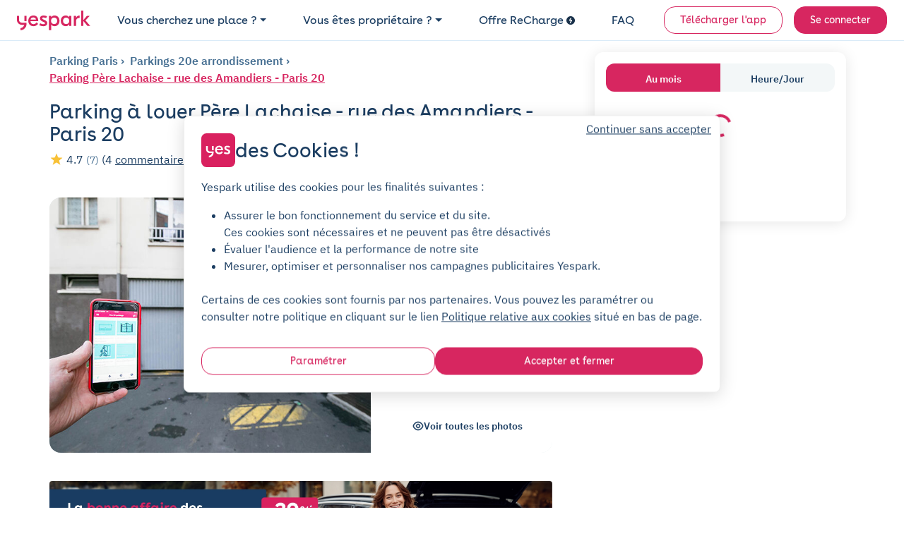

--- FILE ---
content_type: text/html; charset=utf-8
request_url: https://www.yespark.fr/parkings/6012-pere-lachaise-rue-des-amandiers-paris-20
body_size: 66545
content:
<!DOCTYPE html>
<html lang="fr" dir="ltr">
  <head>
    <meta charset="utf-8">
    <meta name="view-transition" content="same-origin">
    <meta name="turbo-prefetch" content="false">
    <title>Location parking Père Lachaise - rue des Amandiers - Paris 20, rue des Amandiers</title>
    <meta name="viewport" content="width=device-width, initial-scale=1">
      <link rel="preconnect" href="https://cdn.yespark.fr" crossorigin>
      <link rel="dns-prefetch" href="https://cdn.yespark.fr">
    <meta name="description" content="Location de parking à Père Lachaise - rue des Amandiers - Paris 20. Louez votre parking au mois au meilleur prix.">
    <meta name="apple-mobile-web-app-title" content="Yespark">
    <meta name="apple-itunes-app" content="app-id=891832557">
    <meta name="author" content="Yespark">
    <meta name="language" content="fr">
      <meta property="fb:app_id" content="372360086959916">
    <meta property="og:locale" content="fr">
    <meta property="og:type" content="website">
    <meta property="og:site_name" content="Yespark">
      <meta property="og:image" content="https://cdn.yespark.fr/pictures/parkings/large/6012-53045.jpg?1649353555">
      <meta name="twitter:image" value="https://cdn.yespark.fr/pictures/parkings/large/6012-53045.jpg?1649353555">
      <meta property="og:url" content="https://www.yespark.fr/parkings/6012-pere-lachaise-rue-des-amandiers-paris-20">
    <meta name="twitter:card" value="summary_large_image">
    <meta name="twitter:site" value="@yespark_fr">
    <meta name="twitter:creator" value="@yespark_fr">
    <meta name="twitter:app:country" content="FR">
    <meta name="twitter:app:name:iphone" content="Yespark">
    <meta name="twitter:app:name:ipad" content="Yespark">
    <meta name="twitter:app:name:googleplay" content="Yespark">
    <meta name="twitter:app:id:iphone" content="891832557">
    <meta name="twitter:app:id:ipad" content="891832557">
    <meta name="twitter:app:id:googleplay" content="com.yespark.android">
    <meta name="application-name" content="Yespark">
        <link rel="icon" type="image/png" href="https://cdn.yespark.fr/favicons/web-app-manifest-192x192.png" sizes="96x96">
    <link rel="icon" type="image/svg+xml" href="https://cdn.yespark.fr/favicons/web-app-manifest-192x192.png">
    <link rel="shortcut icon" href="https://cdn.yespark.fr/favicons/web-app-manifest-192x192.png">
    <link rel="apple-touch-icon" sizes="180x180" href="https://cdn.yespark.fr/favicons/web-app-manifest-192x192.png">
    <meta name="apple-mobile-web-app-title" content="Yespark">
    <meta name="theme-color" content="#d9215f">
    <script>
      // Defer manifest loading to avoid blocking critical path
      if ('requestIdleCallback' in window) {
        requestIdleCallback(() => {
          const link = document.createElement('link');
          link.rel = 'manifest';
          link.href = '/site-yespark.webmanifest';
          document.head.appendChild(link);
        });
      } else {
        // Fallback for browsers without requestIdleCallback
        setTimeout(() => {
          const link = document.createElement('link');
          link.rel = 'manifest';
          link.href = '/site-yespark.webmanifest';
          document.head.appendChild(link);
        }, 1);
      }
    </script>

      <link rel="canonical" href="https://www.yespark.fr/parkings/6012-pere-lachaise-rue-des-amandiers-paris-20">
    <link rel="alternate" hreflang="fr" href="https://www.yespark.fr/parkings/6012-pere-lachaise-rue-des-amandiers-paris-20">
<link rel="alternate" hreflang="it" href="https://www.yespark.it/parkings/6012-pere-lachaise-rue-des-amandiers-paris-20">
<link rel="alternate" hreflang="de" href="https://www.yespark.de/parkings/6012-pere-lachaise-rue-des-amandiers-paris-20">
<link rel="alternate" hreflang="es" href="https://www.yespark.es/parkings/6012-pere-lachaise-rue-des-amandiers-paris-20">
<link rel="alternate" hreflang="ca" href="https://www.yespark.cat/parkings/6012-pere-lachaise-rue-des-amandiers-paris-20">
<link rel="alternate" hreflang="nl" href="https://www.yespark.nl/parkings/6012-pere-lachaise-rue-des-amandiers-paris-20">
<link rel="alternate" hreflang="en-GB" href="https://www.yespark.co.uk/parkings/6012-pere-lachaise-rue-des-amandiers-paris-20">
<link rel="alternate" hreflang="x-default" href="https://www.yespark.fr/parkings/6012-pere-lachaise-rue-des-amandiers-paris-20">
    <turbo-frame id="turbo_frame_javascript_variables">
  

<script>
  window.user_id = "";
  window.dataLayer = window.dataLayer || [];
  window.page_category = "parkings_show";

  function gtag() { dataLayer.push(arguments); }
  gtag("consent", "default", {"ad_personalization":"denied","ad_storage":"denied","ad_user_data":"denied","analytics_storage":"denied","functionality_storage":"denied","personalization_storage":"denied","security_storage":"granted"});

  // Bing UET Consent Mode
  window.uetq = window.uetq || [];
  window.uetq.push("consent", "default", {
    "ad_storage": "denied",
  });

  var dataLayerOptions = {
    client_type: "particulier",
    event_id: "034a7777-5be9-4031-9cf0-d99623483fcc",
    has_active_subscription: "false",
    has_planned_reservation: "false",
    page_category: "parkings_show",
    pick_id: "",
    pro_customer_pricing_plan: "",
    user_city: "",
    user_country: "FR",
    user_email: "",
    user_hexdigest_email: "",
    user_id: "",
    user_postal_code: "",
    user_sha256_email: "",
    user_sha256_first_name: "",
    user_sha256_last_name: "",
    user_sha256_phone_number: "",
    user_type: "newcomer",
    first_time_reservation: "true",
    first_time_subscription: "true"
  }

  window.dataLayer.push(dataLayerOptions);
</script>

  <script>
    window.dataLayer.push({
      parking_city: "Paris",
      parking_geo: "Paris/75020",
      parking_google_location_id: "",
      parking_id: "6012",
      parking_name: "Père Lachaise - rue des Amandiers - Paris 20",
      parking_offer: "connect",
      parking_price: 95.0,
      parking_slug: "6012-pere-lachaise-rue-des-amandiers-paris-20",
      parking_tax: 19.0,
      parking_zipcode: "75020",
      platform_name: "yespark"
    });
  </script>

</turbo-frame>
        <link rel="preload" href="https://cdn.yespark.fr/pictures/parkings/large/6012-53045.jpg?1649353555" as="image">

    <meta name="csrf-param" content="authenticity_token" />
<meta name="csrf-token" content="5as3jlQIyXExKeVaFnicPcDYpGsAhrAuGO-QKP-NwepFj4JdfGXx8Jw6uOopiIWi0-7uC0rZ_csC-ofl6-Zpvw" />
      <script src="https://cdn-assets-prod.yespark.fr/assets/cookie_consent_vanilla-6b96ba6b.js"></script>

      <link rel="preload" href="https://cdn-assets-prod.yespark.fr/assets/public-0bdf19bd.css" as="style">
      <link rel="stylesheet" href="https://cdn-assets-prod.yespark.fr/assets/public-0bdf19bd.css" data-turbo-track="reload" media="all" />
      <script src="https://cdn-assets-prod.yespark.fr/assets/public-9652c6dd.js" data-turbo-track="reload" type="module"></script>
      <script>
    (function(w,d,s,l,i){w[l]=w[l]||[];w[l].push({'gtm.start':
    new Date().getTime(),event:'gtm.js'});var f=d.getElementsByTagName(s)[0],
    j=d.createElement(s),dl=l!='dataLayer'?'&l='+l:'';j.async=true;j.src=
    'https://www.googletagmanager.com/gtm.js?id='+i+dl;f.parentNode.insertBefore(j,f);
    })(window,document,'script','dataLayer','GTM-5LBV8LJ');
  </script>


  </head>

  <body class="public parkings show" style="">
      <noscript><iframe src="https://www.googletagmanager.com/ns.html?id=GTM-5LBV8LJ" height="0" width="0" style="display:none;visibility:hidden"></iframe></noscript>

    <div class="layout">
      <div class="layout__above-footer">
        <turbo-frame id="flashes"></turbo-frame>
          <header
  class="header "
  data-controller="public--navbar"
  data-public--navbar-theme-value="light"
  data-public--navbar-transparent-mode-enabled-value="true"
  data-public--navbar-target="header"
  data-action="scroll@window->public--navbar#update:passive resize@window->public--navbar#update">
  <div class="container-fluid px-0 px-sm-4">

    <nav class="header__container px-3 px-sm-0 " aria-label="Navbar menu">
        <a class="w-auto navbar-brand d-flex align-items-center" title="logo" data-event-action="layout_header_logo" href="/">
              <img alt="Yespark - Location de parking au meilleur prix" height="28" width="104" id="navbar-logo-dark" src="https://cdn-assets-prod.yespark.fr/assets/logo-yespark-pink-266e077b.svg" />

            <img alt="Yespark - Location de parking au meilleur prix" height="28" width="104" id="navbar-logo-white" loading="lazy" src="https://cdn-assets-prod.yespark.fr/assets/logo-white-e722ae47.png" />

          <img alt="Yespark - Location de parking au meilleur prix" id="navbar-logo-partner" style="display: none;" src="https://cdn-assets-prod.yespark.fr/assets/home/yespark_group_logo_white-a2373b81.png" />

</a>
        <div class="d-flex align-items-center ms-auto">
            <span data-controller="components--obfuscated-link" data-components--obfuscated-link-target="link" data-src="/search" data-action="click-&gt;components--obfuscated-link#openLink" class="navlink navlink--main ms-auto d-sm-none px-0" type="button" data-public--navbar-target="mobileSearchPath" data-event-action="search_mobile">
  
              <svg xmlns="http://www.w3.org/2000/svg" width="24" height="24" viewBox="0 0 24 24" fill="none" class="svg-size-24 fill-svg-navy1">
<path fill-rule="evenodd" clip-rule="evenodd" d="M3.79995 11C3.79995 7.0235 7.0235 3.79995 11 3.79995C14.9764 3.79995 18.2 7.0235 18.2 11C18.2 12.946 17.4279 14.7117 16.1733 16.0076C16.1423 16.0307 16.1125 16.0563 16.0843 16.0845C16.0561 16.1127 16.0304 16.1425 16.0073 16.1736C14.7115 17.428 12.9459 18.2 11 18.2C7.0235 18.2 3.79995 14.9764 3.79995 11ZM16.631 17.7627C15.1051 19.0347 13.1419 19.7999 11 19.7999C6.13985 19.7999 2.19995 15.8601 2.19995 11C2.19995 6.13985 6.13985 2.19995 11 2.19995C15.8601 2.19995 19.7999 6.13985 19.7999 11C19.7999 13.142 19.0346 15.1053 17.7624 16.6313L21.5656 20.4345C21.878 20.747 21.878 21.2535 21.5656 21.5659C21.2532 21.8783 20.7467 21.8783 20.4343 21.5659L16.631 17.7627Z" fill="#1B3D61"></path>
</svg>
              <span class="ms-1 ds-text-body-md">
                Rechercher
              </span>

</span>          <div
            class="js_menu_toggle navlink navlink--main d-sm-none pe-0 ms-3"
            data-action="click->public--navbar#toggleMenu">
            <svg xmlns="http://www.w3.org/2000/svg" width="25" height="24" viewBox="0 0 25 24" fill="none" class="svg-size-24 fill-svg-navy1">
<path d="M21.9556 7.75H3.95557C3.54557 7.75 3.20557 7.41 3.20557 7C3.20557 6.59 3.54557 6.25 3.95557 6.25H21.9556C22.3656 6.25 22.7056 6.59 22.7056 7C22.7056 7.41 22.3656 7.75 21.9556 7.75Z" fill="#1B3D61"></path>
<path d="M21.9556 12.75H3.95557C3.54557 12.75 3.20557 12.41 3.20557 12C3.20557 11.59 3.54557 11.25 3.95557 11.25H21.9556C22.3656 11.25 22.7056 11.59 22.7056 12C22.7056 12.41 22.3656 12.75 21.9556 12.75Z" fill="#1B3D61"></path>
<path d="M21.9556 17.75H3.95557C3.54557 17.75 3.20557 17.41 3.20557 17C3.20557 16.59 3.54557 16.25 3.95557 16.25H21.9556C22.3656 16.25 22.7056 16.59 22.7056 17C22.7056 17.41 22.3656 17.75 21.9556 17.75Z" fill="#1B3D61"></path>
</svg>
            <svg xmlns="http://www.w3.org/2000/svg" width="24" height="24" viewBox="0 0 24 24" fill="none" class="svg-size-24 fill-svg-navy1 d-none">
<path d="M6.16999 18.58C5.97999 18.58 5.78999 18.51 5.63999 18.36C5.34999 18.07 5.34999 17.59 5.63999 17.3L17.3 5.63999C17.59 5.34999 18.07 5.34999 18.36 5.63999C18.65 5.92999 18.65 6.40998 18.36 6.69998L6.69998 18.36C6.55998 18.51 6.35999 18.58 6.16999 18.58Z" fill="#1B3D61"></path>
<path d="M17.83 18.58C17.64 18.58 17.45 18.51 17.3 18.36L5.63999 6.69998C5.34999 6.40998 5.34999 5.92999 5.63999 5.63999C5.92999 5.34999 6.40998 5.34999 6.69998 5.63999L18.36 17.3C18.65 17.59 18.65 18.07 18.36 18.36C18.21 18.51 18.02 18.58 17.83 18.58Z" fill="#1B3D61"></path>
</svg>
          </div>
        </div>
          <ul class="navbar-nav" data-public--navbar-target="menuNavUl">
  <li class="nav-item">
      <a class="ds-text-title-xs-light nav-link dropdown-toggle" id="customerPages" data-event-category="header" data-event-action="customer" aria-haspopup="true" aria-expanded="false" data-bs-toggle="dropdown" href="#">Vous cherchez une place ?</a>

      <ul class="dropdown-menu" aria-labelledby="customerPages">
        <li>
          <span data-controller="components--obfuscated-link" data-components--obfuscated-link-target="link" data-src="/search" data-action="click-&gt;components--obfuscated-link#openLink" class="dropdown-item" type="button" data-event-category="header" data-event-action="search-individual">
  
            Je suis un particulier

</span>        </li>

        <li>
          <a class="dropdown-item" data-event-category="header" data-event-action="pro" href="/professionnels">Je suis un professionnel</a>
        </li>

        <li>
          <hr class="dropdown-divider">
        </li>

        <li>
          <a class="dropdown-item" data-event-category="header" data-event-action="flottes-bas-carbone" href="/professionnels/mobilites-bas-carbone">Flottes bas carbone</a>
        </li>
      </ul>
  </li>

  <li class="nav-item">
    <a class="ds-text-title-xs-light nav-link dropdown-toggle" id="partnerPages" data-event-category="header" data-event-action="partner" aria-haspopup="true" aria-expanded="false" data-bs-toggle="dropdown" href="#">Vous êtes propriétaire ?</a>
      <ul class="dropdown-menu" aria-labelledby="partnerPages">
        <li>
          <a class="dropdown-item" data-event-category="header" data-event-action="owner-individual" href="/partner/particuliers">Propriétaire particulier</a>
        </li>

        <li>
          <hr class="dropdown-divider">
        </li>

        <li>
          <a class="dropdown-item" data-event-category="header" data-event-action="owner-gestionnaire-actifs" href="/partner/professionnels">Gestionnaire d&#39;actifs</a>
        </li>

        <li>
          <a class="dropdown-item" data-event-category="header" data-event-action="owner-logement-social" href="/partner/professionnels/logement-social">Logement social</a>
        </li>

        <li>
          <a class="dropdown-item" data-event-category="header" data-event-action="owner-immobilier-tertiaire" href="/partner/professionnels/immobilier">Immobilier tertiaire</a>
        </li>

        <li>
          <a class="dropdown-item" data-event-category="header" data-event-action="owner-hotels" href="/partner/professionnels/hotels">Hôtellerie</a>
        </li>

        <li>
          <a class="dropdown-item" data-event-category="header" data-event-action="owner-retail" href="/partner/professionnels/retail">Retail</a>
        </li>

        <li>
          <a class="dropdown-item" data-event-category="header" data-event-action="owner-public-parkings" href="/partner/professionnels/parkings-publics">Parkings publics</a>
        </li>

        <li>
          <hr class="dropdown-divider">
        </li>

        <li>
          <a class="dropdown-item" data-event-category="header" data-event-action="owner-our-references" href="/partner/professionnels/nos-references">Nos références</a>
        </li>
      </ul>
  </li>

    <li class="nav-item">
      <a class="ds-text-title-xs-light nav-link" data-event-category="header" data-event-action="recharge" href="/recharge">
        Offre ReCharge
        <svg xmlns="http://www.w3.org/2000/svg" width="24" height="24" viewBox="0 0 24 24" fill="none" class="svg-size-12 fill-svg-navy ms-1">
<path fill-rule="evenodd" clip-rule="evenodd" d="M24 12C24 18.6274 18.6274 24 12 24C5.37258 24 0 18.6274 0 12C0 5.37258 5.37258 0 12 0C18.6274 0 24 5.37258 24 12ZM10.2649 19.6916C10.4687 19.8071 10.691 19.8616 10.909 19.8616H10.9123C11.3711 19.8616 11.818 19.6207 12.0589 19.1913L16.0556 12.0948C16.2845 11.6872 16.2801 11.1891 16.0447 10.7858C15.8082 10.3815 15.3766 10.1341 14.909 10.1341H11.3962L13.4169 6.70082C13.7853 6.07411 13.576 5.26866 12.9504 4.90027C12.3237 4.53188 11.5183 4.74114 11.1499 5.36676L7.96185 10.7826C7.72207 11.1891 7.7188 11.6926 7.95313 12.1025C8.18747 12.5123 8.62234 12.7651 9.09428 12.7651H12.6572L9.76458 17.9008C9.40817 18.533 9.63161 19.3351 10.2649 19.6916Z" fill="#1B3D61"></path>
</svg>
</a>    </li>

  <li class="nav-item">
    <span data-controller="components--obfuscated-link" data-components--obfuscated-link-target="link" data-src="https://support.yespark.com/hc/fr" data-action="click-&gt;components--obfuscated-link#openLink" class="ds-text-title-xs-light nav-link" type="button" data-event-category="header" data-event-action="questions">
  
      FAQ

</span>  </li>

  <li class="nav-item align-self-center" id="js_wisepops_notification_feed_item" style="display:none;">
    <a class="nav-link wisp" data-event-category="header" data-event-action="wisepops-click-notification-feed" aria-label="Notifications feed" href="#">
      <svg xmlns="http://www.w3.org/2000/svg" width="24" height="24" viewBox="0 0 24 24" fill="none" class="svg-size-24">
<path d="M20.4 12.4241C20.145 12.4241 19.9313 12.335 19.7588 12.1569C19.5863 11.9787 19.5 11.758 19.5 11.4946C19.5 11.2312 19.5863 11.0123 19.7588 10.8377C19.9313 10.6632 20.145 10.5759 20.4 10.5759H23.1C23.355 10.5759 23.5688 10.665 23.7412 10.8431C23.9137 11.0213 24 11.242 24 11.5054C24 11.7688 23.9137 11.9877 23.7412 12.1623C23.5688 12.3368 23.355 12.4241 23.1 12.4241H20.4ZM20.28 20.8029L18.09 19.1394C17.89 18.9751 17.77 18.7716 17.73 18.5287C17.69 18.2858 17.75 18.0582 17.91 17.8457C18.07 17.6403 18.2683 17.5171 18.5048 17.476C18.7413 17.4349 18.963 17.4965 19.17 17.6608L21.36 19.3243C21.56 19.4885 21.68 19.6921 21.72 19.935C21.76 20.1778 21.7 20.4055 21.54 20.618C21.38 20.8234 21.1817 20.9466 20.9452 20.9877C20.7087 21.0288 20.487 20.9671 20.28 20.8029ZM19.26 5.30837C19.053 5.47265 18.8313 5.53426 18.5948 5.49319C18.3583 5.45212 18.16 5.3289 18 5.12354C17.84 4.91818 17.78 4.69228 17.82 4.44585C17.86 4.19942 17.98 3.99406 18.18 3.82977L20.28 2.19715C20.487 2.03286 20.7087 1.97125 20.9452 2.01232C21.1817 2.05339 21.38 2.17661 21.54 2.38197C21.7 2.58733 21.76 2.81323 21.72 3.05966C21.68 3.3061 21.56 3.51146 21.36 3.67575L19.26 5.30837ZM3.9 20.1252V15.1965H1.8C1.305 15.1965 0.88125 15.0155 0.52875 14.6536C0.17625 14.2916 0 13.8565 0 13.3482V9.65175C0 9.14348 0.17625 8.70837 0.52875 8.34643C0.88125 7.98448 1.305 7.8035 1.8 7.8035H7.2L11.85 4.93872C12.15 4.75389 12.45 4.75323 12.75 4.93674C13.05 5.12025 13.2 5.38788 13.2 5.73962V17.2604C13.2 17.6121 13.05 17.8797 12.75 18.0633C12.45 18.2468 12.15 18.2461 11.85 18.0613L7.2 15.1965H5.7V20.1252H3.9ZM14.4 15.6278V7.37224C14.94 7.86511 15.375 8.46579 15.705 9.17429C16.035 9.88278 16.2 10.658 16.2 11.5C16.2 12.342 16.035 13.1172 15.705 13.8257C15.375 14.5342 14.94 15.1349 14.4 15.6278ZM11.4 15.6278V7.37224L7.68 9.65175H1.8V13.3482H7.68L11.4 15.6278Z" fill="#1B3D61"></path>
</svg>
</a>  </li>

      <li class="nav-item d-flex align-items-center ms-sm-3">
        <a class="btn btn-sm btn-outline-primary" data-event-category="header" data-event-action="download" href="/download">Télécharger l&#39;app</a>
      </li>

  <li class="nav-item d-flex align-items-center ms-sm-3">
      <a rel="nofollow" class="btn btn-sm btn-primary" data-event-category="header" data-event-action="login" href="/users/sign_in">Se connecter</a>
  </li>
</ul>

<div class="d-none" data-public--navbar-target="scrollNavbarCta">
    <span data-controller="components--obfuscated-link" data-components--obfuscated-link-target="link" data-src="/search" data-action="click-&gt;components--obfuscated-link#openLink" class="btn btn-sm btn-primary" type="button" data-event-action="search-your-parking">
  
      Trouvez votre parking

</span></div>

    </nav>
  </div>
</header>

        


  <div class="search-banner-partnership">
</div>



<article class="bg-white" data-controller="public--parking--analytics-product-detail public--parking--sidebar-checkout-resizer">
  <div class="container">
    <div class="row">
      <div class="col-12 col-sm-8 px-3 ps-sm-0 pe-sm-5" id="parking-show">
          <div class="mt-3 mb-3 mb-sm-1">
              

<div class="seo-breadcrumb d-flex align-items-start flex-column flex-sm-row text-navy2">
  <ol class="list-unstyled mb-0" itemscope itemtype="https://schema.org/BreadcrumbList">

    <li class="d-inline-flex align-items-center" itemscope itemtype="https://schema.org/ListItem" itemprop="itemListElement">
      <a itemprop="item" class="" href="https://www.yespark.fr/location-parking/paris">
        <span itemprop="name">
          Parking
          Paris
        </span>
</a>      <meta itemprop="position" content="1">
    </li>

      <li class="d-inline-flex align-items-center" itemscope itemtype="https://schema.org/ListItem" itemprop="itemListElement">
        <a itemprop="item" href="/location-parking/paris/paris-20">
          <span itemprop="name">
            Parkings 20e arrondissement
          </span>
</a>        <meta itemprop="position" content="2">
      </li>


    <li class="d-inline-flex align-items-center" itemscope itemtype="https://schema.org/ListItem" itemprop="itemListElement">
      <a itemprop="item" class="" href="/parkings/6012-pere-lachaise-rue-des-amandiers-paris-20">
        <span itemprop="name">
          Parking
          Père Lachaise - rue des Amandiers - Paris 20
        </span>
</a>      <meta itemprop="position" content="3">
    </li>
  </ol>
</div>

          </div>

          <div class="d-flex flex-column-reverse flex-sm-column mb-0 mb-sm-4 pb-3">
            <div class="mt-3">
                
<div class="mb-1 mb-sm-4 pb-sm-3">
  <div class="d-flex justify-content-between align-items-start mb-2">
    <h1 class="ds-text-title-md text-wrap-balance mb-0">
        Parking à louer
      Père Lachaise - rue des Amandiers - Paris 20
    </h1>
  </div>

  <div>


      <svg xmlns="http://www.w3.org/2000/svg" viewBox="0 0 50 50" id="vector" class="svg-size-20 svg-yellow mb-1">
  <path id="path" d="M 25 3.553 L 30.695 18.321 L 46.5 19.173 L 34.214 29.152 L 38.287 44.447 L 25 35.848 L 11.712 44.447 L 15.786 29.152 L 3.5 19.173 L 19.305 18.321 Z" fill="#1B3D61" stroke-width="1"></path>
</svg>
      <span class="ds-text-body-md">
        4.7
      </span>
        <div class="d-inline-block ds-text-body-sm text-navy2">
          (7)
        </div>
        <div class="d-inline-block ds-text-body-md">
          (4 <u class="cursor-pointer ds-text-body-md" data-event-action="see-review" data-bs-toggle="modal" data-bs-target="#modalReviews">commentaires</u>)
        </div>

    <div class="d-inline-block no-wrap ms-sm-2" style="overflow-wrap: break-word;">
      <svg xmlns="http://www.w3.org/2000/svg" width="24" height="24" viewBox="0 0 24 24" fill="none" class="svg-size-20 fill-svg-navy1 me-1">
<g clip-path="url(#clip0_2865_10388)">
<path d="M20.62 8.45C19.57 3.83 15.54 1.75 12 1.75C12 1.75 12 1.75 11.99 1.75C8.46 1.75 4.42 3.82 3.37 8.44C2.2 13.6 5.36 17.97 8.22 20.72C9.28 21.74 10.64 23.25 12 23.25C13.36 23.25 14.72 21.74 15.77 20.72C18.63 17.97 21.79 13.61 20.62 8.45ZM12 13.46C10.26 13.46 8.85 12.05 8.85 10.31C8.85 8.57 10.26 7.16 12 7.16C13.74 7.16 15.15 8.57 15.15 10.31C15.15 12.05 13.74 13.46 12 13.46Z" fill="#1B3D61"></path>
</g>
<defs>
<clipPath id="clip0_2865_10388">
<rect width="24" height="24" fill="white"></rect>
</clipPath>
</defs>
</svg>
      <span data-controller="components--obfuscated-link" data-components--obfuscated-link-target="link" data-src="/search?address=38+rue+des+Amandiers%2C+75020+Paris&amp;city=Paris+20&amp;latitude=48.86478&amp;longitude=2.389891&amp;query_type=address&amp;zipcode=75020" data-action="click-&gt;components--obfuscated-link#openLink" class="text-decoration-underline ds-text-body-md me-2" type="button" data-event-action="c2a-back-search-headbar">
  
        38 rue des Amandiers, Paris 20

</span>    </div>

      <div class="d-inline-block no-wrap" style="overflow-wrap: break-word;">
        <svg xmlns="http://www.w3.org/2000/svg" width="24" height="24" viewBox="0 0 24 24" fill="none" class="svg-size-20 fill-svg-navy1">
<path fill-rule="evenodd" clip-rule="evenodd" d="M11.8743 1.7C11.1484 1.7 10.5599 2.28845 10.5599 3.01434C10.5599 3.74023 11.1484 4.32868 11.8743 4.32868C12.6001 4.32868 13.1886 3.74023 13.1886 3.01434C13.1886 2.28845 12.6001 1.7 11.8743 1.7ZM9.15991 3.01434C9.15991 1.51525 10.3752 0.3 11.8743 0.3C13.3733 0.3 14.5886 1.51525 14.5886 3.01434C14.5886 4.51343 13.3733 5.72868 11.8743 5.72868C10.3752 5.72868 9.15991 4.51343 9.15991 3.01434Z" fill="#1B3D61"></path>
<path fill-rule="evenodd" clip-rule="evenodd" d="M10.2641 7.48093C9.48848 7.55219 8.64804 7.7495 8.07433 8.18252C7.40775 8.68565 6.64497 9.4907 6.004 10.2767C5.68687 10.6656 5.40815 11.0392 5.19433 11.3539C4.9708 11.6828 4.84619 11.9067 4.80592 12.0079C4.69272 12.2924 4.65279 12.5542 4.67493 12.7428C4.69452 12.9097 4.75285 12.9834 4.83702 13.0317C4.98932 13.119 5.12105 13.1115 5.279 13.0358C5.46327 12.9476 5.62812 12.7833 5.71073 12.6668C5.72047 12.6531 5.7307 12.6397 5.7414 12.6267C6.15751 12.1214 7.47496 10.5351 8.00505 10.005C8.03689 9.97319 8.07172 9.9445 8.10906 9.91936L9.75923 8.80825C10.0799 8.59233 10.5149 8.67725 10.7308 8.99794C10.9468 9.31862 10.8618 9.75362 10.5412 9.96954L8.94932 11.0414C8.45347 11.5519 7.27358 12.9688 6.83652 13.4992C6.64799 13.7578 6.31831 14.0904 5.8836 14.2986C5.40981 14.5254 4.77907 14.6124 4.14038 14.246C3.59383 13.9325 3.34437 13.4161 3.28448 12.906C3.22713 12.4176 3.33597 11.9154 3.50509 11.4904C3.60597 11.2368 3.80627 10.9056 4.03642 10.567C4.27627 10.214 4.57997 9.80769 4.91903 9.39191C5.59043 8.5686 6.43506 7.66579 7.23091 7.06509C8.11963 6.3943 9.27827 6.1656 10.1361 6.0868C10.5775 6.04625 10.968 6.04305 11.2488 6.0499C11.3896 6.05333 11.504 6.05933 11.5847 6.06462C11.6251 6.06726 11.6572 6.06974 11.68 6.07164L11.7072 6.074L11.7102 6.07428L11.7113 6.07436L11.7342 6.07634C11.7528 6.07805 11.7777 6.08056 11.8086 6.08419C11.8704 6.09145 11.9563 6.10316 12.0632 6.12169C12.2769 6.15873 12.5754 6.22319 12.934 6.33424C13.65 6.55595 14.609 6.96456 15.609 7.71394L15.6182 7.72052L15.6462 7.74032L15.7329 7.80124C15.8015 7.84935 15.8878 7.90968 15.9745 7.97013C16.141 8.08635 16.3065 8.20155 16.348 8.23027C18.0807 9.38788 18.7232 9.7749 18.9398 9.89085L18.9429 9.89251C19.3112 10.0921 19.7243 10.3863 20.0089 10.7816C20.3097 11.1995 20.4844 11.7672 20.2443 12.39C20.1248 12.7001 19.9468 12.9523 19.7127 13.1379C19.4806 13.3219 19.2295 13.412 19.005 13.4541C18.7859 13.4952 18.5816 13.4927 18.4313 13.4851C18.3293 13.48 18.273 13.4752 18.2324 13.4718C18.193 13.4685 18.1685 13.4665 18.1313 13.4665C18.1115 13.4665 18.0917 13.4656 18.0721 13.464C17.4093 13.4077 16.7404 13.1798 16.1696 12.9385C15.7125 12.7453 15.2796 12.5259 14.9416 12.3546C14.8567 12.3115 14.7778 12.2715 14.706 12.2358C14.3452 12.0554 13.9678 11.8286 13.6888 11.6528C13.5476 11.5638 13.4278 11.4856 13.3431 11.4294C13.3006 11.4013 13.2668 11.3786 13.2433 11.3627L13.2159 11.3441L13.2084 11.339L13.2054 11.3369C12.8936 11.1228 12.8082 10.6996 13.0126 10.3814C13.217 10.0632 13.6372 9.96494 13.9615 10.1594L15.355 10.995C15.4325 11.0338 15.5127 11.0743 15.5953 11.1162C15.9308 11.2861 16.3071 11.4767 16.7147 11.649C17.2251 11.8647 17.7262 12.0253 18.1666 12.0668C18.2281 12.0681 18.2883 12.0723 18.3349 12.0756C18.3483 12.0766 18.3611 12.0775 18.3735 12.0784C18.4192 12.0818 18.4589 12.0847 18.5017 12.0869C18.6087 12.0923 18.6863 12.0895 18.7467 12.0782C18.8016 12.0678 18.8275 12.0531 18.8429 12.0409C18.8563 12.0303 18.8962 11.9948 18.938 11.8865C18.9675 11.8099 18.9705 11.7354 18.8727 11.5995C18.7588 11.4413 18.5467 11.2704 18.2774 11.1242C17.9896 10.97 17.2897 10.5432 15.5653 9.39105L15.5556 9.38463C15.494 9.34198 14.856 8.89768 14.7807 8.84263L14.7735 8.8374C13.9212 8.19786 13.1107 7.85454 12.5199 7.67158C12.2245 7.58012 11.985 7.52901 11.8241 7.50112C11.7437 7.48718 11.6831 7.47908 11.6453 7.47464C11.6264 7.47243 11.6133 7.47113 11.6062 7.47047L11.6006 7.46998L11.6017 7.47006M11.6006 7.46998C11.5946 7.46955 11.5884 7.46902 11.5825 7.46844C11.5823 7.46843 11.5826 7.46845 11.5825 7.46844L11.5797 7.46819L11.5639 7.46682C11.5489 7.46556 11.525 7.46371 11.4932 7.46162C11.4295 7.45745 11.3344 7.4524 11.2146 7.44948C10.9743 7.44361 10.6395 7.44645 10.2641 7.48093" fill="#1B3D61"></path>
<path fill-rule="evenodd" clip-rule="evenodd" d="M13.4166 9.46309C13.8032 9.4646 14.1153 9.77922 14.1138 10.1658C14.1113 10.8157 14.1246 11.8141 14.1724 12.6939C14.1963 13.1353 14.2283 13.5343 14.2691 13.8402C14.2897 13.994 14.3108 14.1112 14.3306 14.1925C14.338 14.2228 14.3439 14.2424 14.3474 14.2533C14.3688 14.2896 14.3869 14.3278 14.4015 14.3674C14.4013 14.3669 14.4012 14.3668 14.4015 14.3674C14.4033 14.3712 14.416 14.3981 14.4543 14.4502C14.4964 14.5075 14.5564 14.5776 14.6369 14.6616C14.8001 14.832 15.0092 15.0199 15.2486 15.2322C15.2682 15.2497 15.2881 15.2673 15.3081 15.285C15.5228 15.4753 15.757 15.6828 15.9637 15.8868C16.1837 16.104 16.4175 16.3599 16.573 16.6327L15.9648 16.9793L16.5725 16.6318C16.8179 17.0609 17.1792 17.9574 17.4936 18.7925C17.8148 19.6458 18.1175 20.5179 18.2449 20.9406L18.2463 20.9451C18.3922 21.4409 18.4225 21.9554 18.2949 22.4137C18.1644 22.882 17.8568 23.3138 17.3427 23.516C16.8429 23.7126 16.2845 23.6122 15.8719 23.46C15.4445 23.3023 15.003 23.0272 14.714 22.6664C14.6153 22.5432 14.5312 22.3856 14.4654 22.2511C14.3935 22.104 14.3181 21.931 14.2423 21.7461C14.0906 21.3757 13.9254 20.928 13.7678 20.4849C13.6075 20.0339 13.4586 19.5989 13.335 19.2378C13.2075 18.8651 13.1068 18.571 13.0482 18.419C13.0354 18.3861 12.9747 18.2824 12.8247 18.1116C12.6942 17.963 12.5326 17.804 12.3664 17.6521L12.0662 18.3477C11.993 18.5205 11.8207 18.8233 11.6323 19.1416C11.4306 19.4824 11.1769 19.8963 10.9149 20.3151C10.3974 21.1423 9.82967 22.0177 9.55754 22.3962C9.34521 22.7016 8.96793 23.1255 8.49295 23.4089C8.04576 23.6756 7.3919 23.8764 6.73366 23.5479C6.67594 23.5197 6.61864 23.4871 6.56199 23.4498C5.94387 23.0453 5.83285 22.3011 5.82649 21.8456C5.82287 21.5867 5.85071 21.3344 5.8944 21.118C5.93352 20.9243 5.99548 20.7083 6.0899 20.5345L8.21528 16.2812C8.226 16.2157 8.23905 16.1053 8.25043 15.9412C8.26526 15.7274 8.27501 15.4604 8.28039 15.1556C8.29113 14.5467 8.28401 13.8121 8.26946 13.0991C8.25493 12.3872 8.23312 11.7026 8.21492 11.1955C8.20583 10.9421 8.19765 10.7334 8.19174 10.5881L8.18477 10.4203L8.18229 10.3627C8.16518 9.97652 8.46437 9.64874 8.85059 9.63163C9.23681 9.61453 9.56377 9.91375 9.58088 10.3L9.5835 10.3607L9.59059 10.5313C9.59657 10.6784 9.60484 10.8894 9.61402 11.1453C9.63238 11.6569 9.65445 12.3491 9.66917 13.0705C9.68386 13.7906 9.69137 14.5454 9.68017 15.1803C9.67458 15.4973 9.66423 15.7908 9.64707 16.0381C9.63088 16.2716 9.60602 16.5092 9.55906 16.6899C9.54678 16.7372 9.52957 16.7831 9.50774 16.8268L7.33571 21.1734C7.33007 21.1846 7.32413 21.1958 7.31789 21.2067C7.31945 21.204 7.31906 21.205 7.31719 21.21C7.31103 21.2264 7.28878 21.2858 7.26669 21.3951C7.24092 21.5228 7.22425 21.6755 7.22635 21.826C7.2285 21.9798 7.24985 22.1039 7.2809 22.1894C7.30352 22.2516 7.32345 22.2735 7.32878 22.2784C7.33314 22.281 7.3376 22.2836 7.34216 22.2861C7.37455 22.3008 7.47474 22.3254 7.69758 22.2169C7.94656 22.0956 8.21832 21.8601 8.41789 21.5831C8.65846 21.2491 9.20693 20.4056 9.72797 19.5727C9.98641 19.1595 10.2336 18.7561 10.4275 18.4286C10.6332 18.081 10.7498 17.8666 10.7768 17.8022C10.8779 17.5612 11.0481 17.167 11.1916 16.8362C11.2636 16.6701 11.3294 16.5189 11.3772 16.4092L11.4535 16.2343L11.4546 16.2319L12.0964 16.5113C12.5207 15.9546 12.5207 15.9546 12.5208 15.9546L12.5225 15.956L12.5264 15.9589L12.5398 15.9692L12.5877 16.0065C12.6284 16.0385 12.686 16.0842 12.7555 16.1408C12.8941 16.2535 13.0827 16.4114 13.2806 16.591C13.4767 16.769 13.6911 16.9765 13.8767 17.1878C14.0498 17.385 14.2488 17.6415 14.3543 17.915C14.4183 18.0809 14.5356 18.4231 14.6764 18.8334C14.8017 19.1989 14.9456 19.6186 15.0869 20.0158C15.2422 20.4524 15.3987 20.8757 15.5379 21.2154C15.6076 21.3856 15.6699 21.5274 15.723 21.636C15.7715 21.735 15.7992 21.7791 15.8056 21.7892C15.807 21.7915 15.8074 21.792 15.8066 21.7911C15.8966 21.9034 16.0998 22.0518 16.3565 22.1465C16.6282 22.2467 16.7933 22.2277 16.8302 22.2132C16.8527 22.2043 16.9075 22.1771 16.9462 22.0381C16.9876 21.8895 16.9938 21.6494 16.9039 21.3425C16.7892 20.963 16.4998 20.1264 16.1833 19.2857C15.8593 18.425 15.5365 17.6403 15.3572 17.3268L15.3567 17.3259C15.2997 17.226 15.1794 17.0798 14.9802 16.8832C14.8017 16.707 14.5957 16.5244 14.3745 16.3283C14.3563 16.3121 14.338 16.2959 14.3196 16.2796C14.0865 16.0729 13.8349 15.8482 13.626 15.6302C13.4476 15.444 13.2365 15.1994 13.1162 14.922C13.0374 14.7793 12.9955 14.6269 12.9705 14.5244C12.9342 14.3755 12.9053 14.2041 12.8814 14.0255C12.8335 13.6666 12.7992 13.2259 12.7744 12.7698C12.7248 11.8548 12.7112 10.8278 12.7138 10.1604C12.7153 9.77376 13.03 9.46158 13.4166 9.46309ZM12.0964 16.5113L12.5208 15.9546C12.3499 15.8244 12.1286 15.7798 11.9206 15.8337C11.7126 15.8877 11.5406 16.035 11.4546 16.2319L12.0964 16.5113Z" fill="#1B3D61"></path>
<path fill-rule="evenodd" clip-rule="evenodd" d="M8.34155 13.7528C8.34155 13.3662 8.65495 13.0528 9.04155 13.0528H11.8316C12.2182 13.0528 12.5316 13.3662 12.5316 13.7528C12.5316 14.1394 12.2182 14.4528 11.8316 14.4528H9.04155C8.65495 14.4528 8.34155 14.1394 8.34155 13.7528Z" fill="#1B3D61"></path>
</svg>
        <span class="px-1 ds-text-body-md">
          <a class="" href="https://www.yespark.fr/location-parking/paris/metros/pere-lachaise">Père Lachaise</a>
        </span>

        <span class="ds-text-body-md">
          à 5 min
        </span>
      </div>
  </div>

</div>

            </div>

              

  <div class="pictures-grip-wrapper position-relative">
    <div class="pictures-grid d-grid overflow-hidden pictures-grid--desktop" data-grid-size="3" data-controller="widgets--photoswipe" data-widgets--photoswipe-target="element">

          <a title="Ouvrez la porte du parking grâce à l&#39;application Yespark !" class="pictures-grid-item ds-text-body-md-light bg-navy5 text-center text-decoration-none h-100 position-relative" target="_blank" rel="noreferrer" data-event-action="section-pictures-click-on-image" href="https://cdn.yespark.fr/pictures/parkings/large/6012-53045.jpg?1649353555">
              <img class="object-fit-cover w-100 h-100 position-absolute" alt="Parking Père Lachaise - rue des Amandiers - Paris 20 location" loading="eager" fetchpriority="high" src="https://cdn.yespark.fr/pictures/parkings/large/6012-53045.jpg?1649353555" />
</a>
          <a title="Le parking est indiqué par un panneau Yespark" class="pictures-grid-item ds-text-body-md-light bg-navy5 text-center text-decoration-none h-100 position-relative" target="_blank" rel="noreferrer" data-event-action="section-pictures-click-on-image" href="https://cdn.yespark.fr/pictures/parkings/large/6012-53046.jpg?1649353554">
              <img class="object-fit-cover w-100 h-100 position-absolute" alt="Parking Père Lachaise - rue des Amandiers - Paris 20 à louer" data-controller="widgets--image-lazy-loading" data-widgets--image-lazy-loading-url-value="https://cdn.yespark.fr/pictures/parkings/large/6012-53046.jpg?1649353554" src="[data-uri]" />
</a>
          <a title="Le parking se trouve 42 rue des Amandiers" class="pictures-grid-item ds-text-body-md-light bg-navy5 text-center text-decoration-none h-100 position-relative" target="_blank" rel="noreferrer" data-event-action="section-pictures-click-on-image" href="https://cdn.yespark.fr/pictures/parkings/large/6012-53047.jpg?1649353554">
              <img class="object-fit-cover w-100 h-100 position-absolute" alt="Parking Père Lachaise - rue des Amandiers - Paris 20 avis" data-controller="widgets--image-lazy-loading" data-widgets--image-lazy-loading-url-value="https://cdn.yespark.fr/pictures/parkings/large/6012-53047.jpg?1649353554" src="[data-uri]" />
</a>
          <a title="La rampe est à double voies" class="d-none pictures-grid-item ds-text-body-md-light bg-navy5 text-center text-decoration-none h-100 position-relative" target="_blank" rel="noreferrer" data-event-action="section-pictures-click-on-image" href="https://cdn.yespark.fr/pictures/parkings/large/6012-53048.jpg?1649353553">
              <img class="object-fit-cover w-100 h-100 position-absolute" alt="Parking Père Lachaise - rue des Amandiers - Paris 20 location mensuelle" data-controller="widgets--image-lazy-loading" data-widgets--image-lazy-loading-url-value="https://cdn.yespark.fr/pictures/parkings/large/6012-53048.jpg?1649353553" src="[data-uri]" />
</a>
          <a title="Les places sont bien délimitées" class="d-none pictures-grid-item ds-text-body-md-light bg-navy5 text-center text-decoration-none h-100 position-relative" target="_blank" rel="noreferrer" data-event-action="section-pictures-click-on-image" href="https://cdn.yespark.fr/pictures/parkings/large/6012-53036.jpg?1649353561">
              <img class="object-fit-cover w-100 h-100 position-absolute" alt="Parking Père Lachaise - rue des Amandiers - Paris 20 box" data-controller="widgets--image-lazy-loading" data-widgets--image-lazy-loading-url-value="https://cdn.yespark.fr/pictures/parkings/large/6012-53036.jpg?1649353561" src="[data-uri]" />
</a>
          <a title="Le parking est propre" class="d-none pictures-grid-item ds-text-body-md-light bg-navy5 text-center text-decoration-none h-100 position-relative" target="_blank" rel="noreferrer" data-event-action="section-pictures-click-on-image" href="https://cdn.yespark.fr/pictures/parkings/large/6012-53037.jpg?1649353561">
              <img class="object-fit-cover w-100 h-100 position-absolute" alt="Parking Père Lachaise - rue des Amandiers - Paris 20 garage" data-controller="widgets--image-lazy-loading" data-widgets--image-lazy-loading-url-value="https://cdn.yespark.fr/pictures/parkings/large/6012-53037.jpg?1649353561" src="[data-uri]" />
</a>
          <a title="Les places sont numérotées" class="d-none pictures-grid-item ds-text-body-md-light bg-navy5 text-center text-decoration-none h-100 position-relative" target="_blank" rel="noreferrer" data-event-action="section-pictures-click-on-image" href="https://cdn.yespark.fr/pictures/parkings/large/6012-53038.jpg?1649353560">
              <img class="object-fit-cover w-100 h-100 position-absolute" alt="Parking Père Lachaise - rue des Amandiers - Paris 20 Paris" data-controller="widgets--image-lazy-loading" data-widgets--image-lazy-loading-url-value="https://cdn.yespark.fr/pictures/parkings/large/6012-53038.jpg?1649353560" src="[data-uri]" />
</a>
          <a title="Le parking est bien éclairé" class="d-none pictures-grid-item ds-text-body-md-light bg-navy5 text-center text-decoration-none h-100 position-relative" target="_blank" rel="noreferrer" data-event-action="section-pictures-click-on-image" href="https://cdn.yespark.fr/pictures/parkings/large/6012-53039.jpg?1649353559">
              <img class="object-fit-cover w-100 h-100 position-absolute" alt="Parking Père Lachaise - rue des Amandiers - Paris 20 en location" data-controller="widgets--image-lazy-loading" data-widgets--image-lazy-loading-url-value="https://cdn.yespark.fr/pictures/parkings/large/6012-53039.jpg?1649353559" src="[data-uri]" />
</a>
          <a title="Les places sont assez larges" class="d-none pictures-grid-item ds-text-body-md-light bg-navy5 text-center text-decoration-none h-100 position-relative" target="_blank" rel="noreferrer" data-event-action="section-pictures-click-on-image" href="https://cdn.yespark.fr/pictures/parkings/large/6012-53040.jpg?1649353558">
              <img class="object-fit-cover w-100 h-100 position-absolute" alt="Parking Père Lachaise - rue des Amandiers - Paris 20 pas cher" data-controller="widgets--image-lazy-loading" data-widgets--image-lazy-loading-url-value="https://cdn.yespark.fr/pictures/parkings/large/6012-53040.jpg?1649353558" src="[data-uri]" />
</a>
          <a title="Empruntez cette porte pour sortir du parking" class="d-none pictures-grid-item ds-text-body-md-light bg-navy5 text-center text-decoration-none h-100 position-relative" target="_blank" rel="noreferrer" data-event-action="section-pictures-click-on-image" href="https://cdn.yespark.fr/pictures/parkings/large/6012-53041.jpg?1649353558">
              <img class="object-fit-cover w-100 h-100 position-absolute" alt="Parking Père Lachaise - rue des Amandiers - Paris 20 souterrain" data-controller="widgets--image-lazy-loading" data-widgets--image-lazy-loading-url-value="https://cdn.yespark.fr/pictures/parkings/large/6012-53041.jpg?1649353558" src="[data-uri]" />
</a>
          <a title="Accédez au parking grâce au digicode mural" class="d-none pictures-grid-item ds-text-body-md-light bg-navy5 text-center text-decoration-none h-100 position-relative" target="_blank" rel="noreferrer" data-event-action="section-pictures-click-on-image" href="https://cdn.yespark.fr/pictures/parkings/large/6012-53042.jpg?1649353557">
              <img class="object-fit-cover w-100 h-100 position-absolute" alt="Parking Père Lachaise - rue des Amandiers - Paris 20 75020" data-controller="widgets--image-lazy-loading" data-widgets--image-lazy-loading-url-value="https://cdn.yespark.fr/pictures/parkings/large/6012-53042.jpg?1649353557" src="[data-uri]" />
</a>
          <a title="Ouvrez cette porte grâce à l&#39;application" class="d-none pictures-grid-item ds-text-body-md-light bg-navy5 text-center text-decoration-none h-100 position-relative" target="_blank" rel="noreferrer" data-event-action="section-pictures-click-on-image" href="https://cdn.yespark.fr/pictures/parkings/large/6012-53043.jpg?1649353556">
              <img class="object-fit-cover w-100 h-100 position-absolute" alt="Parking Père Lachaise - rue des Amandiers - Paris 20 38 rue des Amandiers" data-controller="widgets--image-lazy-loading" data-widgets--image-lazy-loading-url-value="https://cdn.yespark.fr/pictures/parkings/large/6012-53043.jpg?1649353556" src="[data-uri]" />
</a>
          <a title="Entrée et sortie piéton 38 rue des Amandiers" class="d-none pictures-grid-item ds-text-body-md-light bg-navy5 text-center text-decoration-none h-100 position-relative" target="_blank" rel="noreferrer" data-event-action="section-pictures-click-on-image" href="https://cdn.yespark.fr/pictures/parkings/large/6012-53044.jpg?1649353556">
              <img class="object-fit-cover w-100 h-100 position-absolute" alt="Parking Père Lachaise - rue des Amandiers - Paris 20 24/24 7/7" data-controller="widgets--image-lazy-loading" data-widgets--image-lazy-loading-url-value="https://cdn.yespark.fr/pictures/parkings/large/6012-53044.jpg?1649353556" src="[data-uri]" />
</a>    </div>

    <form data-turbo="true" data-controller="accept-turbo-stream" class="pictures-grid-see-more position-absolute" method="get" action="/parkings/6012-pere-lachaise-rue-des-amandiers-paris-20/modal/pictures"><button class="button-reset btn btn-sm border-0 bg-white d-flex align-items-center justify-content-center gap-2" data-event-action="section-pictures-click-on-cta-see-all" type="submit">
      <svg xmlns="http://www.w3.org/2000/svg" width="24" height="24" viewBox="0 0 24 24" fill="none" class="svg-size-16">
<path d="M12 16.33C9.61004 16.33 7.67004 14.39 7.67004 12C7.67004 9.61 9.61004 7.67 12 7.67C14.39 7.67 16.33 9.61 16.33 12C16.33 14.39 14.39 16.33 12 16.33ZM12 9.17C10.44 9.17 9.17004 10.44 9.17004 12C9.17004 13.56 10.44 14.83 12 14.83C13.56 14.83 14.83 13.56 14.83 12C14.83 10.44 13.56 9.17 12 9.17Z" fill="#1B3D61"></path>
<path d="M12 21.02C8.23996 21.02 4.68996 18.82 2.24996 15C1.18996 13.35 1.18996 10.66 2.24996 9C4.69996 5.18 8.24996 2.98 12 2.98C15.75 2.98 19.3 5.18 21.74 9C22.8 10.65 22.8 13.34 21.74 15C19.3 18.82 15.75 21.02 12 21.02ZM12 4.48C8.76996 4.48 5.67996 6.42 3.51996 9.81C2.76996 10.98 2.76996 13.02 3.51996 14.19C5.67996 17.58 8.76996 19.52 12 19.52C15.23 19.52 18.32 17.58 20.48 14.19C21.23 13.02 21.23 10.98 20.48 9.81C18.32 6.42 15.23 4.48 12 4.48Z" fill="#1B3D61"></path>
</svg>
      <div class="ds-text-body-sm-bold">
        Voir toutes les photos
      </div>
</button></form>  </div>

          </div>

          
  <div id="advertising-operations" class="mt-3 mb-4">
      <img class="rounded-4 w-100" alt="encart promotionnel de l&#39;offre" src="https://cdn-assets-prod.yespark.fr/rails/active_storage/blobs/redirect/eyJfcmFpbHMiOnsiZGF0YSI6ODAzNTUzNywicHVyIjoiYmxvYl9pZCJ9fQ==--cb34c1938c515c8ed330f5212c0e099c7d144d8e/Fiche%20parking%20desktop%201110%20x%20200%20px_.jpg" />
  </div>



          <div>
              <div class="d-flex align-items-center justify-content-start gap-2 mb-2">
    <div class="ds-text-title-sm mb-0 text-navy">
      Véhicules adaptés
    </div>

  <span class="cursor-pointer" data-controller="widgets--popover" data-bs-trigger="hover" data-bs-toggle="popover" data-bs-placement="top" data-bs-html="true" data-bs-content="Passez votre souris sur les types de véhicules pour afficher des exemples de modèles correspondants" aria-label="Exemples de véhicules adaptés">
    <svg xmlns="http://www.w3.org/2000/svg" width="24" height="24" viewBox="0 0 24 24" fill="none" class="svg-size-12 fill-svg-grey1">
<path d="M12 22.75C6.07 22.75 1.25 17.93 1.25 12C1.25 6.07 6.07 1.25 12 1.25C17.93 1.25 22.75 6.07 22.75 12C22.75 17.93 17.93 22.75 12 22.75ZM12 2.75C6.9 2.75 2.75 6.9 2.75 12C2.75 17.1 6.9 21.25 12 21.25C17.1 21.25 21.25 17.1 21.25 12C21.25 6.9 17.1 2.75 12 2.75Z" fill="#1B3D61"></path>
<path d="M12 10.5C12.41 10.5 12.75 10.84 12.75 11.25L12.75 16.25C12.75 16.66 12.41 17 12 17C11.59 17 11.25 16.66 11.25 16.25L11.25 11.25C11.25 10.84 11.59 10.5 12 10.5Z" fill="#1B3D61"></path>
<path d="M12 7.24999C12.13 7.24999 12.26 7.27999 12.38 7.32999C12.5 7.37999 12.61 7.45 12.71 7.54C12.8 7.64 12.87 7.74 12.92 7.87C12.97 7.99 13 8.12 13 8.25C13 8.38 12.97 8.51 12.92 8.63C12.87 8.75 12.8 8.86 12.71 8.96C12.61 9.05 12.5 9.12 12.38 9.17C12.14 9.27 11.86 9.27 11.62 9.16999C11.5 9.11999 11.39 9.04999 11.29 8.95999C11.2 8.85999 11.13 8.75 11.08 8.62999C11.03 8.50999 11 8.37999 11 8.24999C11 8.11999 11.03 7.99 11.08 7.87C11.13 7.74 11.2 7.64 11.29 7.54C11.39 7.45 11.5 7.37999 11.62 7.32999C11.74 7.27999 11.87 7.24999 12 7.24999Z" fill="#1B3D61"></path>
</svg>
  </span>
</div>

  <div class="d-flex align-items-center gap-1 mt-1 text-primary">
      <span class="ds-text-body-md">
        Hauteur maximale
      </span>
      <span class="ds-text-body-md">:</span>
      <span class="ds-text-body-md-bold">
        1,9m
      </span>
  </div>

<div class="recommended-vehicles-grid mt-1 gap-1">
      <div
        class="text-center w-100"
        role="button"
        data-bs-trigger="hover focus"
        data-bs-toggle="popover"
        data-bs-placement="bottom"
        data-bs-html="true"
        data-bs-content="<div>Clio, E-208, Yaris …</div>
      "
      data-event-action="parking-vehicles-bubble"
      data-controller="widgets--popover"
      aria-label="Vehicles examples">
      <div class="svg-navy">
          <svg xmlns="http://www.w3.org/2000/svg" width="24" height="24" viewBox="0 0 24 24" fill="none" role="img" aria-labelledby="aaqms8e09doknb8z29x156uol2w6lc2y" class="svg-size-48"><title id="aaqms8e09doknb8z29x156uol2w6lc2y">Petit</title>
<path d="M5.32668 15.9672C6.20217 15.9672 6.9119 15.2575 6.9119 14.382C6.9119 13.5065 6.20217 12.7968 5.32668 12.7968C4.45118 12.7968 3.74146 13.5065 3.74146 14.382C3.74146 15.2575 4.45118 15.9672 5.32668 15.9672Z" stroke="#1B3D61" stroke-miterlimit="10" stroke-linecap="round" stroke-linejoin="round"></path>
<path d="M16.8108 16.1247C17.6863 16.1247 18.396 15.415 18.396 14.5395C18.396 13.664 17.6863 12.9542 16.8108 12.9542C15.9353 12.9542 15.2256 13.664 15.2256 14.5395C15.2256 15.415 15.9353 16.1247 16.8108 16.1247Z" stroke="#1B3D61" stroke-miterlimit="10" stroke-linecap="round" stroke-linejoin="round"></path>
<path d="M7.06421 15.1407H15.0874" stroke="#1B3D61" stroke-miterlimit="10" stroke-linecap="round" stroke-linejoin="round"></path>
<path d="M7.27539 11.5441H13.8374" stroke="#1B3D61" stroke-miterlimit="10" stroke-linecap="round" stroke-linejoin="round"></path>
<path d="M3.69774 14.88C3.69774 14.88 2.99851 14.753 3 13.4263C3 13.0139 3.35709 11.7828 3.35709 11.7828C3.35709 11.7828 3.54086 10.7294 3.69774 10.2663C4.10712 9.05904 4.80037 8.59887 5.0215 8.49876C5.24262 8.39866 7.90508 7.97434 9.48433 7.96089C10.7005 7.95193 12.0228 8.09536 12.9895 8.34039C13.5423 8.48083 16.3496 10.1348 16.5872 10.2364C16.5872 10.2364 18.1052 11.2494 18.4862 11.5512C19.1391 12.0681 19.7532 12.5881 19.9086 13.4771C20.0669 14.381 20.0371 15.1415 19.68 15.1415C19.2034 15.1415 18.28 15.1415 18.28 15.1415" stroke="#1B3D61" stroke-miterlimit="10" stroke-linecap="round" stroke-linejoin="round"></path>
</svg>
      </div>

      <div class="d-flex align-items-center justify-content-center gap-1">
        <div class="lh-sm ds-text-body-md">
          Petit
        </div>
          <span>
            <svg xmlns="http://www.w3.org/2000/svg" width="24" height="24" viewBox="0 0 24 24" fill="none" class="svg-size-16 fill-svg-navy1">
<path d="M12 22.75C6.07 22.75 1.25 17.93 1.25 12C1.25 6.07 6.07 1.25 12 1.25C17.93 1.25 22.75 6.07 22.75 12C22.75 17.93 17.93 22.75 12 22.75ZM12 2.75C6.9 2.75 2.75 6.9 2.75 12C2.75 17.1 6.9 21.25 12 21.25C17.1 21.25 21.25 17.1 21.25 12C21.25 6.9 17.1 2.75 12 2.75Z" fill="#1B3D61"></path>
<path d="M12 10.5C12.41 10.5 12.75 10.84 12.75 11.25L12.75 16.25C12.75 16.66 12.41 17 12 17C11.59 17 11.25 16.66 11.25 16.25L11.25 11.25C11.25 10.84 11.59 10.5 12 10.5Z" fill="#1B3D61"></path>
<path d="M12 7.24999C12.13 7.24999 12.26 7.27999 12.38 7.32999C12.5 7.37999 12.61 7.45 12.71 7.54C12.8 7.64 12.87 7.74 12.92 7.87C12.97 7.99 13 8.12 13 8.25C13 8.38 12.97 8.51 12.92 8.63C12.87 8.75 12.8 8.86 12.71 8.96C12.61 9.05 12.5 9.12 12.38 9.17C12.14 9.27 11.86 9.27 11.62 9.16999C11.5 9.11999 11.39 9.04999 11.29 8.95999C11.2 8.85999 11.13 8.75 11.08 8.62999C11.03 8.50999 11 8.37999 11 8.24999C11 8.11999 11.03 7.99 11.08 7.87C11.13 7.74 11.2 7.64 11.29 7.54C11.39 7.45 11.5 7.37999 11.62 7.32999C11.74 7.27999 11.87 7.24999 12 7.24999Z" fill="#1B3D61"></path>
</svg>
          </span>
      </div>
    </div>
      <div
        class="text-center w-100"
        role="button"
        data-bs-trigger="hover focus"
        data-bs-toggle="popover"
        data-bs-placement="bottom"
        data-bs-html="true"
        data-bs-content="<div>Megane, Model 3, Golf …</div>
      "
      data-event-action="parking-vehicles-bubble"
      data-controller="widgets--popover"
      aria-label="Vehicles examples">
      <div class="svg-navy">
          <svg xmlns="http://www.w3.org/2000/svg" width="24" height="24" viewBox="0 0 24 24" fill="none" role="img" aria-labelledby="aszgpl929apva7nbvz494arqgy5vvyu0" class="svg-size-48"><title id="aszgpl929apva7nbvz494arqgy5vvyu0">Moyen</title>
<path d="M4.31524 15.897C5.13992 15.897 5.80846 15.2284 5.80846 14.4038C5.80846 13.5791 5.13992 12.9105 4.31524 12.9105C3.49056 12.9105 2.82202 13.5791 2.82202 14.4038C2.82202 15.2284 3.49056 15.897 4.31524 15.897Z" stroke="#1B3D61" stroke-miterlimit="10" stroke-linecap="round" stroke-linejoin="round"></path>
<path d="M17.6731 15.897C18.4978 15.897 19.1664 15.2284 19.1664 14.4038C19.1664 13.5791 18.4978 12.9105 17.6731 12.9105C16.8485 12.9105 16.1799 13.5791 16.1799 14.4038C16.1799 15.2284 16.8485 15.897 17.6731 15.897Z" stroke="#1B3D61" stroke-miterlimit="10" stroke-linecap="round" stroke-linejoin="round"></path>
<path d="M2.64139 14.7288C2.64139 14.7288 2.08234 14.7457 1.79797 14.736C1.57653 14.7288 1.37929 14.5981 1.28853 14.5098C1.09492 14.3174 1.02716 14.2048 1.01022 13.9422V13.0165C1.01022 13.0165 0.987227 12.5337 1.01022 12.2554C1.04531 11.8282 1.00538 11.3878 1.08403 10.8481C1.11065 10.6642 1.176 10.3604 1.26312 10.1184C1.4047 9.72879 1.74473 9.4057 2.02667 9.1528C2.64502 8.59617 3.0758 8.48242 3.46423 8.37836C3.95552 8.24525 4.40445 8.18717 4.99859 8.12424C5.52739 8.06858 11.4894 7.86892 12.3909 8.13513C13.4267 8.36867 16.7084 10.3447 16.7084 10.3447C16.7084 10.3447 19.5508 11.0659 19.9925 11.2196C20.4342 11.3733 20.9267 11.4205 21.5305 11.7484C21.6576 11.8174 21.8524 12.0545 21.8863 12.1852C21.9504 12.4345 21.9758 12.7285 21.9903 13.1242C21.9976 13.3336 22 13.7789 22 14.1613C22 14.534 21.6987 14.8377 21.326 14.8389C21.1009 14.8401 20.8299 14.8401 20.5274 14.8353C19.9151 14.8268 19.166 14.8268 19.166 14.8268" stroke="#1B3D61" stroke-miterlimit="10" stroke-linecap="round" stroke-linejoin="round"></path>
<path d="M5.95947 14.7388H16.0732" stroke="#1B3D61" stroke-miterlimit="10" stroke-linecap="round" stroke-linejoin="round"></path>
<path d="M5.30811 10.9761H12.6387" stroke="#1B3D61" stroke-miterlimit="10" stroke-linecap="round" stroke-linejoin="round"></path>
</svg>
      </div>

      <div class="d-flex align-items-center justify-content-center gap-1">
        <div class="lh-sm ds-text-body-md">
          Moyen
        </div>
          <span>
            <svg xmlns="http://www.w3.org/2000/svg" width="24" height="24" viewBox="0 0 24 24" fill="none" class="svg-size-16 fill-svg-navy1">
<path d="M12 22.75C6.07 22.75 1.25 17.93 1.25 12C1.25 6.07 6.07 1.25 12 1.25C17.93 1.25 22.75 6.07 22.75 12C22.75 17.93 17.93 22.75 12 22.75ZM12 2.75C6.9 2.75 2.75 6.9 2.75 12C2.75 17.1 6.9 21.25 12 21.25C17.1 21.25 21.25 17.1 21.25 12C21.25 6.9 17.1 2.75 12 2.75Z" fill="#1B3D61"></path>
<path d="M12 10.5C12.41 10.5 12.75 10.84 12.75 11.25L12.75 16.25C12.75 16.66 12.41 17 12 17C11.59 17 11.25 16.66 11.25 16.25L11.25 11.25C11.25 10.84 11.59 10.5 12 10.5Z" fill="#1B3D61"></path>
<path d="M12 7.24999C12.13 7.24999 12.26 7.27999 12.38 7.32999C12.5 7.37999 12.61 7.45 12.71 7.54C12.8 7.64 12.87 7.74 12.92 7.87C12.97 7.99 13 8.12 13 8.25C13 8.38 12.97 8.51 12.92 8.63C12.87 8.75 12.8 8.86 12.71 8.96C12.61 9.05 12.5 9.12 12.38 9.17C12.14 9.27 11.86 9.27 11.62 9.16999C11.5 9.11999 11.39 9.04999 11.29 8.95999C11.2 8.85999 11.13 8.75 11.08 8.62999C11.03 8.50999 11 8.37999 11 8.24999C11 8.11999 11.03 7.99 11.08 7.87C11.13 7.74 11.2 7.64 11.29 7.54C11.39 7.45 11.5 7.37999 11.62 7.32999C11.74 7.27999 11.87 7.24999 12 7.24999Z" fill="#1B3D61"></path>
</svg>
          </span>
      </div>
    </div>
      <div
        class="text-center w-100"
        role="button"
        data-bs-trigger="hover focus"
        data-bs-toggle="popover"
        data-bs-placement="bottom"
        data-bs-html="true"
        data-bs-content="<div>Scenic, E-3008, Model Y …</div>
      "
      data-event-action="parking-vehicles-bubble"
      data-controller="widgets--popover"
      aria-label="Vehicles examples">
      <div class="svg-navy">
          <svg xmlns="http://www.w3.org/2000/svg" width="24" height="24" viewBox="0 0 24 24" fill="none" role="img" aria-labelledby="aqhikmbth7qha6ws7mftfnkdu9pd4085" class="svg-size-48"><title id="aqhikmbth7qha6ws7mftfnkdu9pd4085">Grand</title>
<path d="M5.24194 11.5071H13.4025" stroke="#1B3D61" stroke-miterlimit="10" stroke-linecap="round" stroke-linejoin="round"></path>
<path d="M4.76555 15.74C5.52666 15.74 6.14366 15.123 6.14366 14.3619C6.14366 13.6007 5.52666 12.9837 4.76555 12.9837C4.00445 12.9837 3.38745 13.6007 3.38745 14.3619C3.38745 15.123 4.00445 15.74 4.76555 15.74Z" stroke="#1B3D61" stroke-miterlimit="10" stroke-linecap="round" stroke-linejoin="round"></path>
<path d="M19.5561 15.74C20.3172 15.74 20.9342 15.123 20.9342 14.3619C20.9342 13.6007 20.3172 12.9837 19.5561 12.9837C18.795 12.9837 18.178 13.6007 18.178 14.3619C18.178 15.123 18.795 15.74 19.5561 15.74Z" stroke="#1B3D61" stroke-miterlimit="10" stroke-linecap="round" stroke-linejoin="round"></path>
<path d="M6.31348 14.6986H18.221" stroke="#1B3D61" stroke-miterlimit="10" stroke-linecap="round" stroke-linejoin="round"></path>
<path d="M3.22521 14.6989L1.45336 14.3619C1.45336 14.3619 0.868097 13.5412 1.02752 12.9838C1.18694 12.4263 1.53254 12.2937 1.53254 11.947C1.53254 11.6003 1.53254 10.83 1.53254 10.83C1.53254 10.83 2.34678 10.6695 2.90529 10.4972C3.46381 10.325 6.12479 9.2871 6.76248 9.15335C7.40018 9.01961 9.98198 8.96718 10.8465 9.02068C11.711 9.07418 13.0399 9.15335 13.5995 9.47327C14.158 9.79212 16.4456 11.0964 16.4456 11.0964C16.4456 11.0964 18.7599 11.1499 19.7175 11.2826C20.6751 11.4152 21.9516 11.7469 22.2822 11.8657C22.7498 12.0337 22.8707 12.4531 22.9498 12.7452C23.029 13.0373 22.9926 13.2695 22.9852 13.7488C22.9787 14.149 22.9306 14.4218 22.6567 14.5994C22.3956 14.7696 21.6862 14.7984 21.6862 14.7984L20.9351 14.7663" stroke="#1B3D61" stroke-miterlimit="10" stroke-linecap="round" stroke-linejoin="round"></path>
</svg>
      </div>

      <div class="d-flex align-items-center justify-content-center gap-1">
        <div class="lh-sm ds-text-body-md">
          Grand
        </div>
          <span>
            <svg xmlns="http://www.w3.org/2000/svg" width="24" height="24" viewBox="0 0 24 24" fill="none" class="svg-size-16 fill-svg-navy1">
<path d="M12 22.75C6.07 22.75 1.25 17.93 1.25 12C1.25 6.07 6.07 1.25 12 1.25C17.93 1.25 22.75 6.07 22.75 12C22.75 17.93 17.93 22.75 12 22.75ZM12 2.75C6.9 2.75 2.75 6.9 2.75 12C2.75 17.1 6.9 21.25 12 21.25C17.1 21.25 21.25 17.1 21.25 12C21.25 6.9 17.1 2.75 12 2.75Z" fill="#1B3D61"></path>
<path d="M12 10.5C12.41 10.5 12.75 10.84 12.75 11.25L12.75 16.25C12.75 16.66 12.41 17 12 17C11.59 17 11.25 16.66 11.25 16.25L11.25 11.25C11.25 10.84 11.59 10.5 12 10.5Z" fill="#1B3D61"></path>
<path d="M12 7.24999C12.13 7.24999 12.26 7.27999 12.38 7.32999C12.5 7.37999 12.61 7.45 12.71 7.54C12.8 7.64 12.87 7.74 12.92 7.87C12.97 7.99 13 8.12 13 8.25C13 8.38 12.97 8.51 12.92 8.63C12.87 8.75 12.8 8.86 12.71 8.96C12.61 9.05 12.5 9.12 12.38 9.17C12.14 9.27 11.86 9.27 11.62 9.16999C11.5 9.11999 11.39 9.04999 11.29 8.95999C11.2 8.85999 11.13 8.75 11.08 8.62999C11.03 8.50999 11 8.37999 11 8.24999C11 8.11999 11.03 7.99 11.08 7.87C11.13 7.74 11.2 7.64 11.29 7.54C11.39 7.45 11.5 7.37999 11.62 7.32999C11.74 7.27999 11.87 7.24999 12 7.24999Z" fill="#1B3D61"></path>
</svg>
          </span>
      </div>
    </div>
      <div
        class="text-center w-100"
        role="button"
        data-bs-trigger="hover focus"
        data-bs-toggle="popover"
        data-bs-placement="bottom"
        data-bs-html="true"
        data-bs-content="<div>iX1, XC90, Touareg …</div>
      "
      data-event-action="parking-vehicles-bubble"
      data-controller="widgets--popover"
      aria-label="Vehicles examples">
      <div class="svg-navy">
          <svg xmlns="http://www.w3.org/2000/svg" width="24" height="24" viewBox="0 0 24 24" fill="none" role="img" aria-labelledby="agnq4h8ddpofx8gqr1ergr05pww5l1up" class="svg-size-48"><title id="agnq4h8ddpofx8gqr1ergr05pww5l1up">Très grand</title>
<path d="M3.421 15.0213L1 14.9993C1 14.9993 1 9.26385 1.24507 8.28248C1.49013 7.30111 1.81762 7 3.04626 7H11.2302H14.2644C14.6468 7 16.7063 8.24292 16.7063 8.24292C17.7019 8.74734 18.9855 9.48034 19.4339 9.68035C19.9064 9.89135 21.4186 10.4914 21.7999 10.7101C22.1824 10.9288 22.5362 11.2552 22.7 11.7464C22.8637 12.2376 23 13.3289 23 13.7652C23 14.2015 22.9451 14.8564 22.5637 15.0202C22.1813 15.1839 21.1109 15.129 21.1109 15.129" stroke="#193C62" stroke-miterlimit="10" stroke-linecap="round" stroke-linejoin="round"></path>
<path d="M18.1054 15.1377H6.29932" stroke="#193C62" stroke-miterlimit="10" stroke-linecap="round" stroke-linejoin="round"></path>
<path d="M3.82324 10.9057H12.4841" stroke="#193C62" stroke-miterlimit="10" stroke-linecap="round" stroke-linejoin="round"></path>
<path d="M4.88372 16.5532C5.66545 16.5532 6.29917 15.9195 6.29917 15.1378C6.29917 14.356 5.66545 13.7223 4.88372 13.7223C4.10198 13.7223 3.46826 14.356 3.46826 15.1378C3.46826 15.9195 4.10198 16.5532 4.88372 16.5532Z" stroke="#193C62" stroke-miterlimit="10" stroke-linecap="round" stroke-linejoin="round"></path>
<path d="M19.5207 16.5532C20.3024 16.5532 20.9361 15.9195 20.9361 15.1378C20.9361 14.356 20.3024 13.7223 19.5207 13.7223C18.7389 13.7223 18.1052 14.356 18.1052 15.1378C18.1052 15.9195 18.7389 16.5532 19.5207 16.5532Z" stroke="#193C62" stroke-miterlimit="10" stroke-linecap="round" stroke-linejoin="round"></path>
</svg>
      </div>

      <div class="d-flex align-items-center justify-content-center gap-1">
        <div class="lh-sm ds-text-body-md">
          Très grand
        </div>
          <span>
            <svg xmlns="http://www.w3.org/2000/svg" width="24" height="24" viewBox="0 0 24 24" fill="none" class="svg-size-16 fill-svg-navy1">
<path d="M12 22.75C6.07 22.75 1.25 17.93 1.25 12C1.25 6.07 6.07 1.25 12 1.25C17.93 1.25 22.75 6.07 22.75 12C22.75 17.93 17.93 22.75 12 22.75ZM12 2.75C6.9 2.75 2.75 6.9 2.75 12C2.75 17.1 6.9 21.25 12 21.25C17.1 21.25 21.25 17.1 21.25 12C21.25 6.9 17.1 2.75 12 2.75Z" fill="#1B3D61"></path>
<path d="M12 10.5C12.41 10.5 12.75 10.84 12.75 11.25L12.75 16.25C12.75 16.66 12.41 17 12 17C11.59 17 11.25 16.66 11.25 16.25L11.25 11.25C11.25 10.84 11.59 10.5 12 10.5Z" fill="#1B3D61"></path>
<path d="M12 7.24999C12.13 7.24999 12.26 7.27999 12.38 7.32999C12.5 7.37999 12.61 7.45 12.71 7.54C12.8 7.64 12.87 7.74 12.92 7.87C12.97 7.99 13 8.12 13 8.25C13 8.38 12.97 8.51 12.92 8.63C12.87 8.75 12.8 8.86 12.71 8.96C12.61 9.05 12.5 9.12 12.38 9.17C12.14 9.27 11.86 9.27 11.62 9.16999C11.5 9.11999 11.39 9.04999 11.29 8.95999C11.2 8.85999 11.13 8.75 11.08 8.62999C11.03 8.50999 11 8.37999 11 8.24999C11 8.11999 11.03 7.99 11.08 7.87C11.13 7.74 11.2 7.64 11.29 7.54C11.39 7.45 11.5 7.37999 11.62 7.32999C11.74 7.27999 11.87 7.24999 12 7.24999Z" fill="#1B3D61"></path>
</svg>
          </span>
      </div>
    </div>
      <div
        class="text-center w-100"
        role="button"
        data-bs-trigger="hover focus"
        data-bs-toggle="popover"
        data-bs-placement="bottom"
        data-bs-html="true"
        data-bs-content="<div>Moto, Scooter …</div>
      "
      data-event-action="parking-vehicles-bubble"
      data-controller="widgets--popover"
      aria-label="Vehicles examples">
      <div class="svg-navy">
          <svg xmlns="http://www.w3.org/2000/svg" width="24" height="24" viewBox="0 0 24 24" fill="none" role="img" aria-labelledby="a20z71a3pmlow2vfieba5sw1pkf2mt5v" class="svg-size-48"><title id="a20z71a3pmlow2vfieba5sw1pkf2mt5v">Moto</title>
<path d="M5.16849 17.9865C6.81538 17.9865 8.15045 16.6515 8.15045 15.0046C8.15045 13.3577 6.81538 12.0226 5.16849 12.0226C3.52159 12.0226 2.18652 13.3577 2.18652 15.0046C2.18652 16.6515 3.52159 17.9865 5.16849 17.9865Z" stroke="#1B3D61" stroke-miterlimit="10" stroke-linecap="round" stroke-linejoin="round"></path>
<path d="M19.2183 18C20.8652 18 22.2003 16.6649 22.2003 15.018C22.2003 13.3711 20.8652 12.0361 19.2183 12.0361C17.5714 12.0361 16.2363 13.3711 16.2363 15.018C16.2363 16.6649 17.5714 18 19.2183 18Z" stroke="#1B3D61" stroke-miterlimit="10" stroke-linecap="round" stroke-linejoin="round"></path>
<path d="M5.07812 14.9218H9.69536" stroke="#1B3D61" stroke-miterlimit="10" stroke-linecap="round" stroke-linejoin="round"></path>
<path d="M14.6974 16.4609H10.4649C10.4649 16.4609 9.53571 12.4131 8.65267 11.6475C7.76962 10.8818 4.501 10.1122 3.92385 9.34269C3.34669 8.57315 2 6.45691 2 6.45691C2 6.45691 6.04008 7.03407 6.61723 7.41884C7.19439 7.80361 7.38677 8.95792 7.38677 8.95792L13.5431 10.3046C13.5431 10.3046 16.0441 9.72746 16.2365 9.34269C16.4289 8.95792 17.3908 7.41884 17.3908 7.41884L16.0441 6.6493C16.0441 6.6493 17.7756 5.49499 18.9299 6.26453C20.0842 7.03407 21.2385 8.76553 21.0461 9.34269C20.8537 9.91984 20.2766 10.3046 20.2766 10.3046C20.2766 10.3046 18.3008 10.3315 17.1984 10.8818C16.0441 11.4589 14.8898 12.6132 14.6974 14.1523C14.5762 15.1238 14.6974 16.4609 14.6974 16.4609Z" stroke="#1B3D61" stroke-miterlimit="10" stroke-linecap="round" stroke-linejoin="round"></path>
<path d="M19.3147 15.1142L17.1985 11.0741" stroke="#1B3D61" stroke-miterlimit="10" stroke-linecap="round" stroke-linejoin="round"></path>
</svg>
      </div>

      <div class="d-flex align-items-center justify-content-center gap-1">
        <div class="lh-sm ds-text-body-md">
          Moto
        </div>
          <span>
            <svg xmlns="http://www.w3.org/2000/svg" width="24" height="24" viewBox="0 0 24 24" fill="none" class="svg-size-16 fill-svg-navy1">
<path d="M12 22.75C6.07 22.75 1.25 17.93 1.25 12C1.25 6.07 6.07 1.25 12 1.25C17.93 1.25 22.75 6.07 22.75 12C22.75 17.93 17.93 22.75 12 22.75ZM12 2.75C6.9 2.75 2.75 6.9 2.75 12C2.75 17.1 6.9 21.25 12 21.25C17.1 21.25 21.25 17.1 21.25 12C21.25 6.9 17.1 2.75 12 2.75Z" fill="#1B3D61"></path>
<path d="M12 10.5C12.41 10.5 12.75 10.84 12.75 11.25L12.75 16.25C12.75 16.66 12.41 17 12 17C11.59 17 11.25 16.66 11.25 16.25L11.25 11.25C11.25 10.84 11.59 10.5 12 10.5Z" fill="#1B3D61"></path>
<path d="M12 7.24999C12.13 7.24999 12.26 7.27999 12.38 7.32999C12.5 7.37999 12.61 7.45 12.71 7.54C12.8 7.64 12.87 7.74 12.92 7.87C12.97 7.99 13 8.12 13 8.25C13 8.38 12.97 8.51 12.92 8.63C12.87 8.75 12.8 8.86 12.71 8.96C12.61 9.05 12.5 9.12 12.38 9.17C12.14 9.27 11.86 9.27 11.62 9.16999C11.5 9.11999 11.39 9.04999 11.29 8.95999C11.2 8.85999 11.13 8.75 11.08 8.62999C11.03 8.50999 11 8.37999 11 8.24999C11 8.11999 11.03 7.99 11.08 7.87C11.13 7.74 11.2 7.64 11.29 7.54C11.39 7.45 11.5 7.37999 11.62 7.32999C11.74 7.27999 11.87 7.24999 12 7.24999Z" fill="#1B3D61"></path>
</svg>
          </span>
      </div>
    </div>
      <div
        class="text-center w-100"
        role="button"
        data-bs-trigger="hover focus"
        data-bs-toggle="popover"
        data-bs-placement="bottom"
        data-bs-html="true"
        data-bs-content="<div>Simple, cargo, biplace …</div>
      "
      data-event-action="parking-vehicles-bubble"
      data-controller="widgets--popover"
      aria-label="Vehicles examples">
      <div class="svg-navy">
          <svg xmlns="http://www.w3.org/2000/svg" width="24" height="24" viewBox="0 0 24 24" fill="none" role="img" aria-labelledby="asr1558frg54563kge2ec0m877h9hysi" class="svg-size-48"><title id="asr1558frg54563kge2ec0m877h9hysi">Vélo</title>
<path d="M5.42084 17.2391C7.31012 17.2391 8.84168 15.7076 8.84168 13.8183C8.84168 11.929 7.31012 10.3975 5.42084 10.3975C3.53156 10.3975 2 11.929 2 13.8183C2 15.7076 3.53156 17.2391 5.42084 17.2391Z" stroke="#1B3D61" stroke-miterlimit="10" stroke-linecap="round" stroke-linejoin="round"></path>
<path d="M18.1181 17.2538C20.0074 17.2538 21.5389 15.7222 21.5389 13.8329C21.5389 11.9437 20.0074 10.4121 18.1181 10.4121C16.2288 10.4121 14.6973 11.9437 14.6973 13.8329C14.6973 15.7222 16.2288 17.2538 18.1181 17.2538Z" stroke="#1B3D61" stroke-miterlimit="10" stroke-linecap="round" stroke-linejoin="round"></path>
<path d="M18.2271 13.9425L15.7991 9.30859L10.6128 13.7223H5.31641L8.42745 9.30859H15.7991" stroke="#1B3D61" stroke-miterlimit="10" stroke-linecap="round" stroke-linejoin="round"></path>
<path d="M6.74805 7.02637H9.64073" stroke="#1B3D61" stroke-miterlimit="10" stroke-linecap="round" stroke-linejoin="round"></path>
<path d="M8.52148 7.02637V9.30879" stroke="#1B3D61" stroke-miterlimit="10" stroke-linecap="round" stroke-linejoin="round"></path>
<path d="M15.7995 9.30886V7.02644L13.4219 6" stroke="#1B3D61" stroke-miterlimit="10" stroke-linecap="round" stroke-linejoin="round"></path>
</svg>
      </div>

      <div class="d-flex align-items-center justify-content-center gap-1">
        <div class="lh-sm ds-text-body-md">
          Vélo
        </div>
          <span>
            <svg xmlns="http://www.w3.org/2000/svg" width="24" height="24" viewBox="0 0 24 24" fill="none" class="svg-size-16 fill-svg-navy1">
<path d="M12 22.75C6.07 22.75 1.25 17.93 1.25 12C1.25 6.07 6.07 1.25 12 1.25C17.93 1.25 22.75 6.07 22.75 12C22.75 17.93 17.93 22.75 12 22.75ZM12 2.75C6.9 2.75 2.75 6.9 2.75 12C2.75 17.1 6.9 21.25 12 21.25C17.1 21.25 21.25 17.1 21.25 12C21.25 6.9 17.1 2.75 12 2.75Z" fill="#1B3D61"></path>
<path d="M12 10.5C12.41 10.5 12.75 10.84 12.75 11.25L12.75 16.25C12.75 16.66 12.41 17 12 17C11.59 17 11.25 16.66 11.25 16.25L11.25 11.25C11.25 10.84 11.59 10.5 12 10.5Z" fill="#1B3D61"></path>
<path d="M12 7.24999C12.13 7.24999 12.26 7.27999 12.38 7.32999C12.5 7.37999 12.61 7.45 12.71 7.54C12.8 7.64 12.87 7.74 12.92 7.87C12.97 7.99 13 8.12 13 8.25C13 8.38 12.97 8.51 12.92 8.63C12.87 8.75 12.8 8.86 12.71 8.96C12.61 9.05 12.5 9.12 12.38 9.17C12.14 9.27 11.86 9.27 11.62 9.16999C11.5 9.11999 11.39 9.04999 11.29 8.95999C11.2 8.85999 11.13 8.75 11.08 8.62999C11.03 8.50999 11 8.37999 11 8.24999C11 8.11999 11.03 7.99 11.08 7.87C11.13 7.74 11.2 7.64 11.29 7.54C11.39 7.45 11.5 7.37999 11.62 7.32999C11.74 7.27999 11.87 7.24999 12 7.24999Z" fill="#1B3D61"></path>
</svg>
          </span>
      </div>
    </div>
</div>

          </div>

          <div class="parking-show-separator"></div>



            <div id="subscriptionYescare">
              <div>
                
<svg xmlns="http://www.w3.org/2000/svg" width="114" height="22" viewBox="0 0 114 22" fill="none">
<path d="M18.984 1.4L11.62 12.656V21H7.476V12.656L0.112 1.4H5.124L9.548 8.904L13.972 1.4H18.984ZM31.3823 13.58V15.092H21.6943C21.9463 16.464 23.2343 17.668 25.3063 17.668C26.7903 17.668 28.0503 16.996 28.8903 16.044L30.9343 18.564C29.3383 20.244 27.3503 21.168 24.8863 21.168C20.3783 21.168 17.5223 18.088 17.5223 13.832C17.5223 9.548 20.4623 6.272 24.9703 6.272C29.0303 6.272 31.3823 8.904 31.3823 13.58ZM21.6103 12.208H27.3783C27.3783 10.724 26.4543 9.576 24.6903 9.576C23.0383 9.576 21.9183 10.584 21.6103 12.208ZM45.8717 16.268C45.8717 19.432 43.0437 21.168 39.8517 21.168C37.2757 21.168 34.6997 20.076 33.1597 18.256L35.5117 15.484C36.6597 16.968 38.6757 17.668 40.1597 17.668C41.1957 17.668 41.8397 17.36 41.8397 16.716C41.8397 16.016 41.2237 15.736 39.5997 15.456C37.3317 15.036 34.0837 14.392 34.0837 10.948C34.0837 7.812 36.7437 6.272 39.6557 6.272C41.6997 6.272 43.7437 6.972 45.1157 8.316L43.0717 10.948C42.0917 10.024 40.6917 9.66 39.6557 9.66C38.7317 9.66 38.0877 9.996 38.0877 10.752C38.0877 11.508 38.7597 11.704 40.6077 12.04C42.8757 12.46 45.8717 13.02 45.8717 16.268Z" fill="#D72660"></path>
<path d="M58.0438 17.444C60.5358 17.444 62.5518 16.044 63.4758 13.58L67.0318 15.064C65.4078 19.096 62.0758 21.448 57.5958 21.448C51.2678 21.448 47.9078 16.688 47.9078 11.452C47.9078 5.908 51.6598 0.951999 58.1278 0.951999C61.8798 0.951999 64.6798 2.604 66.4158 5.516L63.0838 7.812C62.0198 5.936 60.1718 4.9 57.9318 4.9C54.2638 4.9 52.0798 7.728 52.0798 11.144C52.0798 14.588 54.4038 17.444 58.0438 17.444ZM85.9377 17.248L86.8057 20.216C85.8817 20.86 84.8177 21.168 83.8097 21.168C82.1297 21.168 80.6177 20.272 80.1977 18.48C79.2737 20.188 77.4537 21.168 75.1297 21.168C70.9857 21.168 68.3817 17.92 68.3817 13.72C68.3817 9.576 70.8457 6.272 75.1297 6.272C77.3417 6.272 78.9377 7.14 79.6377 8.512V6.608H83.5577V16.156C83.5577 17.108 84.1737 17.556 84.8737 17.556C85.2097 17.556 85.6017 17.444 85.9377 17.248ZM75.9417 17.584C78.0697 17.584 79.5257 16.016 79.5257 13.72C79.5257 11.424 78.0697 9.828 75.9137 9.828C73.7577 9.828 72.4137 11.508 72.4137 13.72C72.4137 16.016 73.8417 17.584 75.9417 17.584ZM98.5432 6.692L97.9552 10.472C97.3112 10.248 96.6952 10.136 96.1072 10.136C94.2312 10.136 92.8592 11.34 92.8592 13.524V21H88.8272V6.608H92.7472V8.764C93.3352 7.112 94.9032 6.412 96.5832 6.412C97.2552 6.412 97.8712 6.496 98.5432 6.692ZM113.113 13.58V15.092H103.425C103.677 16.464 104.965 17.668 107.037 17.668C108.521 17.668 109.781 16.996 110.621 16.044L112.665 18.564C111.069 20.244 109.081 21.168 106.617 21.168C102.109 21.168 99.2528 18.088 99.2528 13.832C99.2528 9.548 102.193 6.272 106.701 6.272C110.761 6.272 113.113 8.904 113.113 13.58ZM103.341 12.208H109.109C109.109 10.724 108.185 9.576 106.421 9.576C104.769 9.576 103.649 10.584 103.341 12.208Z" fill="#1B3D61"></path>
</svg>

<div class="my-3">
    YesCare est une protection complète qui vous garantit un service de qualité et la meilleure expérience de stationnement possible durant toute la durée de votre abonnement.
</div>

<form data-turbo="true" data-controller="accept-turbo-stream" class="button_to" method="get" action="/parkings/6012-pere-lachaise-rue-des-amandiers-paris-20/modal/yescare?short_term=false&amp;v=parking"><button class="button-reset link_button text-primary" data-event-action="cta-yescare" type="submit">
  <svg xmlns="http://www.w3.org/2000/svg" width="24" height="24" viewBox="0 0 24 24" fill="none" class="svg-size-16 fill-svg-primary">
<path d="M12.43 18.82C12.24 18.82 12.05 18.75 11.9 18.6C11.61 18.31 11.61 17.83 11.9 17.54L17.44 12L11.9 6.46C11.61 6.17 11.61 5.69 11.9 5.4C12.19 5.11 12.67 5.11 12.96 5.4L19.03 11.47C19.32 11.76 19.32 12.24 19.03 12.53L12.96 18.6C12.81 18.75 12.62 18.82 12.43 18.82Z" fill="#1B3D61"></path>
<path d="M18.33 12.75H4.5C4.09 12.75 3.75 12.41 3.75 12C3.75 11.59 4.09 11.25 4.5 11.25H18.33C18.74 11.25 19.08 11.59 19.08 12C19.08 12.41 18.74 12.75 18.33 12.75Z" fill="#1B3D61"></path>
</svg>
  En savoir plus
</button></form>
              </div>
              <div class="parking-show-separator"></div>
            </div>
            <div id="bookingYescare" class="d-none">
              <div>
                
<svg xmlns="http://www.w3.org/2000/svg" width="114" height="22" viewBox="0 0 114 22" fill="none">
<path d="M18.984 1.4L11.62 12.656V21H7.476V12.656L0.112 1.4H5.124L9.548 8.904L13.972 1.4H18.984ZM31.3823 13.58V15.092H21.6943C21.9463 16.464 23.2343 17.668 25.3063 17.668C26.7903 17.668 28.0503 16.996 28.8903 16.044L30.9343 18.564C29.3383 20.244 27.3503 21.168 24.8863 21.168C20.3783 21.168 17.5223 18.088 17.5223 13.832C17.5223 9.548 20.4623 6.272 24.9703 6.272C29.0303 6.272 31.3823 8.904 31.3823 13.58ZM21.6103 12.208H27.3783C27.3783 10.724 26.4543 9.576 24.6903 9.576C23.0383 9.576 21.9183 10.584 21.6103 12.208ZM45.8717 16.268C45.8717 19.432 43.0437 21.168 39.8517 21.168C37.2757 21.168 34.6997 20.076 33.1597 18.256L35.5117 15.484C36.6597 16.968 38.6757 17.668 40.1597 17.668C41.1957 17.668 41.8397 17.36 41.8397 16.716C41.8397 16.016 41.2237 15.736 39.5997 15.456C37.3317 15.036 34.0837 14.392 34.0837 10.948C34.0837 7.812 36.7437 6.272 39.6557 6.272C41.6997 6.272 43.7437 6.972 45.1157 8.316L43.0717 10.948C42.0917 10.024 40.6917 9.66 39.6557 9.66C38.7317 9.66 38.0877 9.996 38.0877 10.752C38.0877 11.508 38.7597 11.704 40.6077 12.04C42.8757 12.46 45.8717 13.02 45.8717 16.268Z" fill="#D72660"></path>
<path d="M58.0438 17.444C60.5358 17.444 62.5518 16.044 63.4758 13.58L67.0318 15.064C65.4078 19.096 62.0758 21.448 57.5958 21.448C51.2678 21.448 47.9078 16.688 47.9078 11.452C47.9078 5.908 51.6598 0.951999 58.1278 0.951999C61.8798 0.951999 64.6798 2.604 66.4158 5.516L63.0838 7.812C62.0198 5.936 60.1718 4.9 57.9318 4.9C54.2638 4.9 52.0798 7.728 52.0798 11.144C52.0798 14.588 54.4038 17.444 58.0438 17.444ZM85.9377 17.248L86.8057 20.216C85.8817 20.86 84.8177 21.168 83.8097 21.168C82.1297 21.168 80.6177 20.272 80.1977 18.48C79.2737 20.188 77.4537 21.168 75.1297 21.168C70.9857 21.168 68.3817 17.92 68.3817 13.72C68.3817 9.576 70.8457 6.272 75.1297 6.272C77.3417 6.272 78.9377 7.14 79.6377 8.512V6.608H83.5577V16.156C83.5577 17.108 84.1737 17.556 84.8737 17.556C85.2097 17.556 85.6017 17.444 85.9377 17.248ZM75.9417 17.584C78.0697 17.584 79.5257 16.016 79.5257 13.72C79.5257 11.424 78.0697 9.828 75.9137 9.828C73.7577 9.828 72.4137 11.508 72.4137 13.72C72.4137 16.016 73.8417 17.584 75.9417 17.584ZM98.5432 6.692L97.9552 10.472C97.3112 10.248 96.6952 10.136 96.1072 10.136C94.2312 10.136 92.8592 11.34 92.8592 13.524V21H88.8272V6.608H92.7472V8.764C93.3352 7.112 94.9032 6.412 96.5832 6.412C97.2552 6.412 97.8712 6.496 98.5432 6.692ZM113.113 13.58V15.092H103.425C103.677 16.464 104.965 17.668 107.037 17.668C108.521 17.668 109.781 16.996 110.621 16.044L112.665 18.564C111.069 20.244 109.081 21.168 106.617 21.168C102.109 21.168 99.2528 18.088 99.2528 13.832C99.2528 9.548 102.193 6.272 106.701 6.272C110.761 6.272 113.113 8.904 113.113 13.58ZM103.341 12.208H109.109C109.109 10.724 108.185 9.576 106.421 9.576C104.769 9.576 103.649 10.584 103.341 12.208Z" fill="#1B3D61"></path>
</svg>

<div class="my-3">
    Chaque réservation comprend une protection gratuite en cas d&#39;annulation par l&#39;hôte, d&#39;inexactitudes dans la description du logement, ainsi que d&#39;autres problèmes comme les difficultés d&#39;accès au logement.
</div>

<form data-turbo="true" data-controller="accept-turbo-stream" class="button_to" method="get" action="/parkings/6012-pere-lachaise-rue-des-amandiers-paris-20/modal/yescare?short_term=true&amp;v=parking"><button class="button-reset link_button text-primary" data-event-action="cta-yescare" type="submit">
  <svg xmlns="http://www.w3.org/2000/svg" width="24" height="24" viewBox="0 0 24 24" fill="none" class="svg-size-16 fill-svg-primary">
<path d="M12.43 18.82C12.24 18.82 12.05 18.75 11.9 18.6C11.61 18.31 11.61 17.83 11.9 17.54L17.44 12L11.9 6.46C11.61 6.17 11.61 5.69 11.9 5.4C12.19 5.11 12.67 5.11 12.96 5.4L19.03 11.47C19.32 11.76 19.32 12.24 19.03 12.53L12.96 18.6C12.81 18.75 12.62 18.82 12.43 18.82Z" fill="#1B3D61"></path>
<path d="M18.33 12.75H4.5C4.09 12.75 3.75 12.41 3.75 12C3.75 11.59 4.09 11.25 4.5 11.25H18.33C18.74 11.25 19.08 11.59 19.08 12C19.08 12.41 18.74 12.75 18.33 12.75Z" fill="#1B3D61"></path>
</svg>
  En savoir plus
</button></form>
              </div>
              <div class="parking-show-separator"></div>
            </div>


              <div>
                  <div class="ds-text-title-sm mb-4">
    Accès au parking
  </div>

  <div class="bg-grey3 py-3 px-4 rounded-12" id="subscriptionAccess">
    <div class="d-flex align-items-start align-items-sm-center justify-content-start gap-4">
      <picture><source srcset="https://cdn-assets-prod.yespark.fr/assets/parking/access/icon-app-yespark-a5629314.webp" type="image/webp" /><source srcset="https://cdn-assets-prod.yespark.fr/assets/parking/access/icon-app-yespark-7887f1df.png" type="image/png" /><img alt="App" loading="lazy" class="" height="80" src="https://cdn-assets-prod.yespark.fr/assets/parking/access/icon-app-yespark-7887f1df.png" /></picture>
      <div>
        <div class="ds-text-body-sm-bold">
          Le parking s&#39;ouvre via l&#39;application Yespark !
        </div>
        <div class="ds-text-body-sm">
          Après la prise d&#39;abonnement, vous pourrez accéder au parking grâce à votre téléphone via l&#39;application Yespark, dans la rubrique « Télécommande ».
        </div>

          <div>
            <form data-turbo="true" data-controller="accept-turbo-stream" class="button_to" method="get" action="/parkings/6012-pere-lachaise-rue-des-amandiers-paris-20/modal/access"><button class="button-reset link_button ds-text-title-sm text-primary" data-event-action="cta-parking-access" type="submit">Comment ça marche ?</button></form>

          </div>
      </div>
    </div>
  </div>

  <div class="bg-grey3 py-3 px-4 rounded-12 mt-4" id="yespass">
    <div class="d-flex align-items-start align-items-sm-center justify-content-start gap-4">
      <picture><source srcset="https://cdn-assets-prod.yespark.fr/assets/parking/access/icon-yespass-f9971f5f.webp" type="image/webp" /><source srcset="https://cdn-assets-prod.yespark.fr/assets/parking/access/icon-yespass-01569ab7.png" type="image/png" /><img alt="Yespass" loading="lazy" class="" height="80" src="https://cdn-assets-prod.yespark.fr/assets/parking/access/icon-yespass-01569ab7.png" /></picture>
      <div class="d-flex align-items-start align-items-sm-center flex-column flex-sm-row gap-2">
        <div class="ds-text-body-sm w-100 pe-0 pe-sm-5">
          <strong>Option Badge d'accès</strong><br>Entrez et sortez de votre parking sans devoir utiliser l'application Yespark ! Un dépôt de garantie de 20€ sera prélevé puis restitué une fois le badge rendu.
        </div>
        <div class="d-flex flex-row flex-sm-column align-items-center align-items-sm-end justify-content-end">
          <span class="ds-text-body-lg-bold">+5,00€</span> <span class="ds-text-body-xs ms-1">/mois</span>
        </div>
      </div>
    </div>
  </div>

  <div class="bg-grey3 py-3 px-4 rounded-12 d-none" id="bookingAccess">
    <div class="d-flex align-items-start align-items-sm-center justify-content-start gap-4">
      <picture><source srcset="https://cdn-assets-prod.yespark.fr/assets/parking/access/icon-app-yespark-a5629314.webp" type="image/webp" /><source srcset="https://cdn-assets-prod.yespark.fr/assets/parking/access/icon-app-yespark-7887f1df.png" type="image/png" /><img alt="App" loading="lazy" class="" height="80" src="https://cdn-assets-prod.yespark.fr/assets/parking/access/icon-app-yespark-7887f1df.png" /></picture>
      <div>
        <div class="ds-text-body-sm-bold">
          Le parking s&#39;ouvre via l&#39;application Yespark !
        </div>
        <div class="ds-text-body-sm">
          Au moment de votre réservation, vous pourrez accéder au parking grâce à votre téléphone via l&#39;application Yespark, dans la rubrique « Télécommande ».
        </div>

        <span class="ds-text-title-xs text-primary cursor-pointer" data-bs-toggle="modal" data-bs-target="#howShortTermWorksModal" data-event-action="how_short_term_works">
          Comment ça marche ?
        </span>
      </div>
    </div>
  </div>

  <p>
    <div>L’entrée du parking se situe au 42 rue des Amandiers. L’entrée pour les piétons se situe au 38 rue des Amandiers.</div>
  </p>

              </div>
              <div class="parking-show-separator"></div>


            <div>
              
    <div class="ds-text-title-sm text-navy mb-4">
      Les plus du parking
    </div>

  <div class="row">
      <div class="col-12 col-sm-6">
        <div class="icon-container">
          <svg xmlns="http://www.w3.org/2000/svg" width="32" height="32" viewBox="0 0 32 32" fill="none" class="svg-size-32">
<path d="M16 30.3333C15.0667 30.3333 14.12 29.9733 13.4133 29.2667L11.1333 27.0133C10.5733 26.4533 9.80001 26.1466 9.01335 26.1466H8C5.24 26.1466 3 23.92 3 21.1867V6.63997C3 3.90664 5.24 1.68001 8 1.68001H24C26.76 1.68001 29 3.90664 29 6.63997V21.1867C29 23.92 26.76 26.1466 24 26.1466H22.9867C22.2 26.1466 21.4267 26.4667 20.8667 27.0133L18.5867 29.2667C17.88 29.9733 16.9333 30.3333 16 30.3333ZM8 3.66667C6.34667 3.66667 5 4.99996 5 6.62663V21.1733C5 22.8133 6.34667 24.1333 8 24.1333H9.01335C10.3333 24.1333 11.6133 24.6667 12.5466 25.5867L14.8267 27.84C15.48 28.48 16.5334 28.48 17.1867 27.84L19.4666 25.5867C20.4 24.6667 21.68 24.1333 23 24.1333H24C25.6533 24.1333 27 22.8 27 21.1733V6.62663C27 4.98663 25.6533 3.66667 24 3.66667H8Z" fill="#1B3D61"></path>
<path d="M15.9999 14.3334C13.7332 14.3334 11.8932 12.4934 11.8932 10.2267C11.8932 7.96006 13.7332 6.12012 15.9999 6.12012C18.2665 6.12012 20.1066 7.96006 20.1066 10.2267C20.1066 12.4934 18.2665 14.3334 15.9999 14.3334ZM15.9999 8.12012C14.8399 8.12012 13.8932 9.06673 13.8932 10.2267C13.8932 11.3867 14.8399 12.3334 15.9999 12.3334C17.1599 12.3334 18.1066 11.3867 18.1066 10.2267C18.1066 9.06673 17.1599 8.12012 15.9999 8.12012Z" fill="#D72660"></path>
<path d="M21.3333 21.8801C20.7866 21.8801 20.3333 21.4268 20.3333 20.8801C20.3333 19.0401 18.3866 17.5335 16 17.5335C13.6133 17.5335 11.6666 19.0401 11.6666 20.8801C11.6666 21.4268 11.2133 21.8801 10.6666 21.8801C10.12 21.8801 9.66663 21.4268 9.66663 20.8801C9.66663 17.9335 12.5066 15.5335 16 15.5335C19.4933 15.5335 22.3333 17.9335 22.3333 20.8801C22.3333 21.4268 21.88 21.8801 21.3333 21.8801Z" fill="#D72660"></path>
</svg>
          <div class="ds-text-body-md">
            Place attribuée
          </div>
          <span class="ms-1" data-bs-trigger="hover focus" data-bs-toggle="tooltip" data-bs-title="Celle-ci vous sera communiquée lors de la confirmation de la prise d&#39;abonnement ou de la réservation." data-event-action="spot-nominative-bubble">
            <svg xmlns="http://www.w3.org/2000/svg" width="24" height="24" viewBox="0 0 24 24" fill="none" class="svg-size-16 fill-svg-navy1">
<path d="M12 22.75C6.07 22.75 1.25 17.93 1.25 12C1.25 6.07 6.07 1.25 12 1.25C17.93 1.25 22.75 6.07 22.75 12C22.75 17.93 17.93 22.75 12 22.75ZM12 2.75C6.9 2.75 2.75 6.9 2.75 12C2.75 17.1 6.9 21.25 12 21.25C17.1 21.25 21.25 17.1 21.25 12C21.25 6.9 17.1 2.75 12 2.75Z" fill="#1B3D61"></path>
<path d="M12 10.5C12.41 10.5 12.75 10.84 12.75 11.25L12.75 16.25C12.75 16.66 12.41 17 12 17C11.59 17 11.25 16.66 11.25 16.25L11.25 11.25C11.25 10.84 11.59 10.5 12 10.5Z" fill="#1B3D61"></path>
<path d="M12 7.24999C12.13 7.24999 12.26 7.27999 12.38 7.32999C12.5 7.37999 12.61 7.45 12.71 7.54C12.8 7.64 12.87 7.74 12.92 7.87C12.97 7.99 13 8.12 13 8.25C13 8.38 12.97 8.51 12.92 8.63C12.87 8.75 12.8 8.86 12.71 8.96C12.61 9.05 12.5 9.12 12.38 9.17C12.14 9.27 11.86 9.27 11.62 9.16999C11.5 9.11999 11.39 9.04999 11.29 8.95999C11.2 8.85999 11.13 8.75 11.08 8.62999C11.03 8.50999 11 8.37999 11 8.24999C11 8.11999 11.03 7.99 11.08 7.87C11.13 7.74 11.2 7.64 11.29 7.54C11.39 7.45 11.5 7.37999 11.62 7.32999C11.74 7.27999 11.87 7.24999 12 7.24999Z" fill="#1B3D61"></path>
</svg>
          </span>
        </div>
      </div>




      <div class="col-12 col-sm-6 js-subscription-characteristics">
        <div class="icon-container">
          <svg xmlns="http://www.w3.org/2000/svg" width="32" height="32" viewBox="0 0 32 32" fill="none" class="svg-size-32">
<path d="M9.98004 27.5899C12.06 27.0099 14.1801 29.59 17.8701 29.43C21.5601 29.27 28.3701 31.43 26.8701 26.43M24.2801 26.43C24.2801 26.43 26.93 26.5999 27.61 25.9199C27.8925 25.6951 28.1055 25.3947 28.2243 25.0537C28.343 24.7128 28.3627 24.3451 28.2811 23.9934C28.1995 23.6417 28.0198 23.3204 27.763 23.0667M24.92 22.7197C25.693 22.6221 26.471 22.5687 27.2501 22.5598C30.1701 22.3398 28.89 18.9998 27.6 19.0698M9.81006 17.8299C9.81006 17.8299 16.5601 13.8297 17.0901 12.9397C17.775 11.607 18.318 10.206 18.7101 8.75978C18.7163 8.55542 18.7658 8.35483 18.8551 8.17092C18.9445 7.98701 19.0717 7.82391 19.2285 7.69265C19.3852 7.56138 19.568 7.46485 19.7647 7.4092C19.9615 7.35355 20.1678 7.34018 20.3701 7.36989C22.6601 8.48989 21.62 14.0598 21.14 15.7598C22.66 16.1098 28.5201 15.08 28.8101 17.43C28.9101 19.49 26.3001 19.2898 24.8701 19.3198" stroke="#1B3D61" stroke-width="1.5" stroke-linecap="round" stroke-linejoin="round"></path>
<path d="M9.81 15.6499H3V28.6699H9.81V15.6499Z" stroke="#1B3D61" stroke-width="1.5" stroke-linecap="round" stroke-linejoin="round"></path>
<path d="M7.15991 26.4502C7.57413 26.4502 7.90991 26.1144 7.90991 25.7002C7.90991 25.286 7.57413 24.9502 7.15991 24.9502C6.7457 24.9502 6.40991 25.286 6.40991 25.7002C6.40991 26.1144 6.7457 26.4502 7.15991 26.4502Z" fill="#1B3D61"></path>
<path d="M19.72 4.16V1" stroke="#D72660" stroke-width="1.5" stroke-linecap="round" stroke-linejoin="round"></path>
<path d="M16.09 5.22984L13.75 3.08984" stroke="#D72660" stroke-width="1.5" stroke-linecap="round" stroke-linejoin="round"></path>
<path d="M23.75 5.44982L26.08 3.31982" stroke="#D72660" stroke-width="1.5" stroke-linecap="round" stroke-linejoin="round"></path>
</svg>
          <div class="ds-text-body-md">
            Abonnés engagés
          </div>
          <span class="ms-1" role="button" data-bs-trigger="hover focus" data-bs-toggle="popover" data-bs-placement="bottom" data-bs-html="true" data-bs-content="Ce parking dispose d&#39;abonnés Yespark qui se sont engagés à nous aider dans la gestion du parking." aria-label="Ce parking dispose d&#39;abonnés Yespark qui se sont engagés à nous aider dans la gestion du parking." data-event-action="helpers" data-controller="widgets--popover">
            <svg xmlns="http://www.w3.org/2000/svg" width="24" height="24" viewBox="0 0 24 24" fill="none" class="svg-size-16 fill-svg-navy1">
<path d="M12 22.75C6.07 22.75 1.25 17.93 1.25 12C1.25 6.07 6.07 1.25 12 1.25C17.93 1.25 22.75 6.07 22.75 12C22.75 17.93 17.93 22.75 12 22.75ZM12 2.75C6.9 2.75 2.75 6.9 2.75 12C2.75 17.1 6.9 21.25 12 21.25C17.1 21.25 21.25 17.1 21.25 12C21.25 6.9 17.1 2.75 12 2.75Z" fill="#1B3D61"></path>
<path d="M12 10.5C12.41 10.5 12.75 10.84 12.75 11.25L12.75 16.25C12.75 16.66 12.41 17 12 17C11.59 17 11.25 16.66 11.25 16.25L11.25 11.25C11.25 10.84 11.59 10.5 12 10.5Z" fill="#1B3D61"></path>
<path d="M12 7.24999C12.13 7.24999 12.26 7.27999 12.38 7.32999C12.5 7.37999 12.61 7.45 12.71 7.54C12.8 7.64 12.87 7.74 12.92 7.87C12.97 7.99 13 8.12 13 8.25C13 8.38 12.97 8.51 12.92 8.63C12.87 8.75 12.8 8.86 12.71 8.96C12.61 9.05 12.5 9.12 12.38 9.17C12.14 9.27 11.86 9.27 11.62 9.16999C11.5 9.11999 11.39 9.04999 11.29 8.95999C11.2 8.85999 11.13 8.75 11.08 8.62999C11.03 8.50999 11 8.37999 11 8.24999C11 8.11999 11.03 7.99 11.08 7.87C11.13 7.74 11.2 7.64 11.29 7.54C11.39 7.45 11.5 7.37999 11.62 7.32999C11.74 7.27999 11.87 7.24999 12 7.24999Z" fill="#1B3D61"></path>
</svg>
          </span>
        </div>
      </div>

      <div class="col-12 col-sm-6">
        <div class="icon-container">
          <svg xmlns="http://www.w3.org/2000/svg" width="36" height="36" viewBox="0 0 36 36" fill="none" class="svg-size-32">
<path d="M18 11V26" stroke="#D72660" stroke-width="1.5" stroke-linecap="round" stroke-linejoin="round"></path>
<path d="M12 21L18.0001 27L24 21" stroke="#D72660" stroke-width="1.5" stroke-linecap="round" stroke-linejoin="round"></path>
<path fill-rule="evenodd" clip-rule="evenodd" d="M32 31H4V5H32V31Z" stroke="#193C62" stroke-width="1.5" stroke-linecap="round" stroke-linejoin="round"></path>
<path d="M7 8L29 8" stroke="#D72660" stroke-width="1.5" stroke-linecap="round" stroke-linejoin="round"></path>
</svg>
          <div class="ds-text-body-md">
            Parking souterrain
          </div>
        </div>
      </div>

      <div class="col-12 col-sm-6">
        <div class="icon-container">
          <svg xmlns="http://www.w3.org/2000/svg" width="32" height="29" viewBox="0 0 32 29" fill="none" class="svg-size-32">
<path fill-rule="evenodd" clip-rule="evenodd" d="M1 12.293H1.34598C2.77366 12.293 3.93297 13.4515 3.93297 14.88V15.785V23.9051V25.5954C3.93297 27.0239 2.77366 28.1824 1.34598 28.1824H1V12.293Z" stroke="#193C62" stroke-width="1.5" stroke-linecap="round" stroke-linejoin="round"></path>
<path d="M3.93359 24.5159H6.18039V15.873H3.93359" stroke="#193C62" stroke-width="1.5" stroke-linecap="round" stroke-linejoin="round"></path>
<path d="M6.70312 18.754H10.2826C10.2826 18.754 11.7557 18.6219 12.541 17.7491C13.3271 16.8763 13.9489 15.873 13.9489 15.873" stroke="#193C62" stroke-width="1.5" stroke-linecap="round" stroke-linejoin="round"></path>
<path d="M6.70312 21.9842H11.4172C11.4172 21.9842 12.2908 22.1146 13.512 21.4169C14.7349 20.7183 16.6556 17.332 16.6556 17.332" stroke="#193C62" stroke-width="1.5" stroke-linecap="round" stroke-linejoin="round"></path>
<path fill-rule="evenodd" clip-rule="evenodd" d="M7.99435 5.38477L6.01179 8.67363C5.49488 9.53073 5.6336 10.5621 6.32061 10.9757L20.3893 19.4584C21.0771 19.8729 22.0523 19.5137 22.5692 18.6575L24.5534 15.3686L7.99435 5.38477Z" stroke="#193C62" stroke-width="1.5" stroke-linecap="round" stroke-linejoin="round"></path>
<path d="M8.42578 9.30469L12.2233 11.5952" stroke="#D72660" stroke-width="1.5" stroke-linecap="round" stroke-linejoin="round"></path>
<path d="M27.6263 16.9277C27.4166 17.7857 26.7956 18.5272 25.903 18.8508C24.9047 19.2142 23.8329 18.959 23.1055 18.2827" stroke="#193C62" stroke-width="1.5" stroke-linecap="round" stroke-linejoin="round"></path>
<path fill-rule="evenodd" clip-rule="evenodd" d="M28.7545 17.6083L30.7379 14.3195C31.2548 13.4624 30.9782 12.3493 30.1219 11.8324L12.5877 1.26065C11.7306 0.743745 10.6175 1.01954 10.1006 1.87664L8.11719 5.16633L28.7545 17.6083Z" stroke="#D72660" stroke-width="1.5" stroke-linecap="round" stroke-linejoin="round"></path>
</svg>
          <div class="ds-text-body-md">
            Vidéoprotection
          </div>
        </div>
      </div>

      <div class="col-12 col-sm-6">
        <div class="icon-container">
          <svg xmlns="http://www.w3.org/2000/svg" width="32" height="32" viewBox="0 0 32 32" fill="none" class="svg-size-32">
<path d="M16 18.1401V27.7301" stroke="#D72660" stroke-width="1.5" stroke-linecap="round" stroke-linejoin="round"></path>
<path d="M27.74 26.9597C27.74 17.5297 19.16 17.5298 16.37 17.5298C12.62 17.5298 5 18.2097 5 26.9597V30.9099H27.74V26.9597Z" stroke="#1B3D61" stroke-width="1.5" stroke-linecap="round" stroke-linejoin="round"></path>
<path d="M10.5901 18.7998L14.2301 30.9098" stroke="#1B3D61" stroke-width="1.5" stroke-linecap="round" stroke-linejoin="round"></path>
<path d="M21.8099 18.7998L18.1699 30.6098" stroke="#1B3D61" stroke-width="1.5" stroke-linecap="round" stroke-linejoin="round"></path>
<path d="M22.53 27.73H24.64" stroke="#D72660" stroke-width="1.5" stroke-linecap="round" stroke-linejoin="round"></path>
<path d="M8.54004 4.79004L15.71 1L23.09 4.79004C23.09 4.79004 22.53 12.6001 15.82 12.6001C9.11001 12.6001 8.54004 4.79004 8.54004 4.79004Z" stroke="#1B3D61" stroke-width="1.5" stroke-linecap="round" stroke-linejoin="round"></path>
<path d="M15.7101 6.48023C16.1906 6.48023 16.5801 6.09072 16.5801 5.61023C16.5801 5.12975 16.1906 4.74023 15.7101 4.74023C15.2296 4.74023 14.8401 5.12975 14.8401 5.61023C14.8401 6.09072 15.2296 6.48023 15.7101 6.48023Z" fill="#1B3D61"></path>
<path d="M22.4301 7.62988C20.3465 8.53578 18.0915 8.9791 15.8201 8.92969C13.6828 8.96622 11.5592 8.58239 9.57007 7.7998" stroke="#1B3D61" stroke-width="1.5" stroke-linecap="round" stroke-linejoin="round"></path>
<path d="M21.1201 10.4297C21.1201 14.1597 19.9901 17.1797 15.7101 17.1797C11.7101 17.1797 10.3 14.1797 10.3 10.4297" stroke="#1B3D61" stroke-width="1.5" stroke-linecap="round" stroke-linejoin="round"></path>
</svg>
          <div class="ds-text-body-md">
            Résidence avec gardien
          </div>
        </div>
      </div>
  </div>

      <div class="ds-text-title-sm text-navy mb-4">
        Caractéristiques
      </div>

    <div class="row">
        <div class="col-12 col-sm-6">
          <div class="icon-container">
            <svg xmlns="http://www.w3.org/2000/svg" width="24" height="24" viewBox="0 0 24 24" fill="none" class="svg-size-32">
<path d="M2.44067 2.99109H21.1907" stroke="#193C62" stroke-linecap="round" stroke-linejoin="round"></path>
<path d="M2.44067 20.4911H21.1907" stroke="#193C62" stroke-linecap="round" stroke-linejoin="round"></path>
<path d="M14.0782 7.15432L11.5303 4.7196L8.94263 7.11248" stroke="#D72660" stroke-linecap="round" stroke-linejoin="round"></path>
<path d="M11.651 5.05676V18.0731" stroke="#D72660" stroke-linecap="round" stroke-linejoin="round"></path>
<path d="M9.10339 15.9756L11.6513 18.4103L14.2382 16.0174" stroke="#D72660" stroke-linecap="round" stroke-linejoin="round"></path>
</svg>
            <div class="ds-text-body-md">
              Hauteur maximale : 1,9m
            </div>
          </div>
        </div>






        <div class="col-12 col-sm-6 js-subscription-characteristics">
          <div class="icon-container">
            <svg xmlns="http://www.w3.org/2000/svg" width="24" height="24" viewBox="0 0 24 24" fill="none" class="svg-size-32">
<path d="M5.42084 17.2391C7.31012 17.2391 8.84168 15.7076 8.84168 13.8183C8.84168 11.929 7.31012 10.3975 5.42084 10.3975C3.53156 10.3975 2 11.929 2 13.8183C2 15.7076 3.53156 17.2391 5.42084 17.2391Z" stroke="#1B3D61" stroke-miterlimit="10" stroke-linecap="round" stroke-linejoin="round"></path>
<path d="M18.1181 17.2538C20.0074 17.2538 21.5389 15.7222 21.5389 13.8329C21.5389 11.9437 20.0074 10.4121 18.1181 10.4121C16.2288 10.4121 14.6973 11.9437 14.6973 13.8329C14.6973 15.7222 16.2288 17.2538 18.1181 17.2538Z" stroke="#1B3D61" stroke-miterlimit="10" stroke-linecap="round" stroke-linejoin="round"></path>
<path d="M18.2271 13.9425L15.7991 9.30859L10.6128 13.7223H5.31641L8.42745 9.30859H15.7991" stroke="#1B3D61" stroke-miterlimit="10" stroke-linecap="round" stroke-linejoin="round"></path>
<path d="M6.74805 7.02637H9.64073" stroke="#1B3D61" stroke-miterlimit="10" stroke-linecap="round" stroke-linejoin="round"></path>
<path d="M8.52148 7.02637V9.30879" stroke="#1B3D61" stroke-miterlimit="10" stroke-linecap="round" stroke-linejoin="round"></path>
<path d="M15.7995 9.30886V7.02644L13.4219 6" stroke="#1B3D61" stroke-miterlimit="10" stroke-linecap="round" stroke-linejoin="round"></path>
</svg>
            <div class="ds-text-body-md">
              <a href="/cyclo">Certifié Cyclo Yespark</a>
            </div>
          </div>
        </div>
    </div>

        <div class="ds-text-title-sm text-navy mb-4">
          Fonctionnement
        </div>

      <div class="row">
          <div class="col-12 col-sm-6 js-subscription-characteristics">
            <div class="icon-container" data-bs-trigger="hover" data-bs-toggle="popover" data-bs-placement="bottom" data-bs-html="true" data-bs-content="Ouverture via l&#39;application Yespark iOS et Android">
              <svg xmlns="http://www.w3.org/2000/svg" width="24" height="24" viewBox="0 0 24 24" fill="none" class="svg-size-32">
<path d="M15.4256 14.6629V3.07185C15.4239 2.78814 15.3104 2.51656 15.1098 2.31593C14.9092 2.11531 14.6376 2.00174 14.3539 2H5.09161C4.8079 2.00174 4.53629 2.11531 4.33567 2.31593C4.13505 2.51656 4.02157 2.78814 4.01984 3.07185V20.9348C4.02158 21.2179 4.13528 21.4889 4.33608 21.6884C4.53689 21.888 4.8085 22 5.09161 22H14.3539" stroke="#1B3D61" stroke-linecap="round" stroke-linejoin="round"></path>
<path d="M12.7924 2.49622C12.7924 2.90741 12.6296 3.30189 12.3394 3.59327C12.0493 3.88465 11.6555 4.04927 11.2443 4.05102H8.23409C7.8229 4.04927 7.42914 3.88465 7.139 3.59327C6.84886 3.30189 6.68597 2.90741 6.68597 2.49622V2.49622" stroke="#1B3D61" stroke-linecap="round" stroke-linejoin="round"></path>
<path d="M7.61896 6.03577H10.0007" stroke="#1B3D61" stroke-linecap="round" stroke-linejoin="round"></path>
<path d="M11.1784 6.03577H11.6084" stroke="#1B3D61" stroke-linecap="round" stroke-linejoin="round"></path>
<path d="M4 18.1892H13.593" stroke="#1B3D61" stroke-linecap="round" stroke-linejoin="round"></path>
<path d="M9.76237 20.4849C9.99987 20.4849 10.1924 20.2924 10.1924 20.0549C10.1924 19.8174 9.99987 19.6249 9.76237 19.6249C9.52487 19.6249 9.33234 19.8174 9.33234 20.0549C9.33234 20.2924 9.52487 20.4849 9.76237 20.4849Z" fill="#1B3D61"></path>
<path d="M16.934 16.2439L14.195 13.9349C14.195 13.9349 11.9059 12.2082 11.0326 13.2733C10.1593 14.3385 11.1782 14.9803 12.2235 15.9859C12.8801 16.587 13.5739 17.146 14.3009 17.6598C13.8673 18.3665 13.6234 19.1732 13.593 20.0018C13.704 20.6874 13.9064 21.3549 14.195 21.9866H19.2562C19.2562 21.9866 19.6201 15.8205 18.6541 13.7695C17.7764 12.1389 16.7273 10.6064 15.5248 9.198" stroke="#1B3D61" stroke-linecap="round" stroke-linejoin="round"></path>
<path d="M17.8404 3.7334C18.0915 3.97634 18.292 4.26653 18.4303 4.58736C18.5687 4.90819 18.6421 5.25332 18.6464 5.60268C18.6507 5.95204 18.5858 6.2987 18.4554 6.62285C18.325 6.94699 18.1317 7.24212 17.8867 7.49118" stroke="#D72660" stroke-linecap="round" stroke-linejoin="round"></path>
<path d="M19.1834 2.77405C19.5605 3.14154 19.8615 3.57964 20.0693 4.06347C20.277 4.5473 20.3874 5.06738 20.3942 5.59388C20.4009 6.12038 20.3039 6.64304 20.1086 7.13204C19.9134 7.62105 19.6237 8.06687 19.2562 8.44392" stroke="#D72660" stroke-linecap="round" stroke-linejoin="round"></path>
</svg>
              <div class="ds-text-body-md">
                Ouverture depuis l&#39;app
              </div>
            </div>
          </div>



          <div class="col-12 col-sm-6 d-none js-booking-characteristics">
            <div class="icon-container" data-bs-trigger="hover" data-bs-toggle="popover" data-bs-placement="bottom" data-bs-html="true" data-bs-content="Ouverture via l&#39;application Yespark iOS et Android">
              <svg xmlns="http://www.w3.org/2000/svg" width="24" height="24" viewBox="0 0 24 24" fill="none" class="svg-size-32">
<path d="M15.4256 14.6629V3.07185C15.4239 2.78814 15.3104 2.51656 15.1098 2.31593C14.9092 2.11531 14.6376 2.00174 14.3539 2H5.09161C4.8079 2.00174 4.53629 2.11531 4.33567 2.31593C4.13505 2.51656 4.02157 2.78814 4.01984 3.07185V20.9348C4.02158 21.2179 4.13528 21.4889 4.33608 21.6884C4.53689 21.888 4.8085 22 5.09161 22H14.3539" stroke="#1B3D61" stroke-linecap="round" stroke-linejoin="round"></path>
<path d="M12.7924 2.49622C12.7924 2.90741 12.6296 3.30189 12.3394 3.59327C12.0493 3.88465 11.6555 4.04927 11.2443 4.05102H8.23409C7.8229 4.04927 7.42914 3.88465 7.139 3.59327C6.84886 3.30189 6.68597 2.90741 6.68597 2.49622V2.49622" stroke="#1B3D61" stroke-linecap="round" stroke-linejoin="round"></path>
<path d="M7.61896 6.03577H10.0007" stroke="#1B3D61" stroke-linecap="round" stroke-linejoin="round"></path>
<path d="M11.1784 6.03577H11.6084" stroke="#1B3D61" stroke-linecap="round" stroke-linejoin="round"></path>
<path d="M4 18.1892H13.593" stroke="#1B3D61" stroke-linecap="round" stroke-linejoin="round"></path>
<path d="M9.76237 20.4849C9.99987 20.4849 10.1924 20.2924 10.1924 20.0549C10.1924 19.8174 9.99987 19.6249 9.76237 19.6249C9.52487 19.6249 9.33234 19.8174 9.33234 20.0549C9.33234 20.2924 9.52487 20.4849 9.76237 20.4849Z" fill="#1B3D61"></path>
<path d="M16.934 16.2439L14.195 13.9349C14.195 13.9349 11.9059 12.2082 11.0326 13.2733C10.1593 14.3385 11.1782 14.9803 12.2235 15.9859C12.8801 16.587 13.5739 17.146 14.3009 17.6598C13.8673 18.3665 13.6234 19.1732 13.593 20.0018C13.704 20.6874 13.9064 21.3549 14.195 21.9866H19.2562C19.2562 21.9866 19.6201 15.8205 18.6541 13.7695C17.7764 12.1389 16.7273 10.6064 15.5248 9.198" stroke="#1B3D61" stroke-linecap="round" stroke-linejoin="round"></path>
<path d="M17.8404 3.7334C18.0915 3.97634 18.292 4.26653 18.4303 4.58736C18.5687 4.90819 18.6421 5.25332 18.6464 5.60268C18.6507 5.95204 18.5858 6.2987 18.4554 6.62285C18.325 6.94699 18.1317 7.24212 17.8867 7.49118" stroke="#D72660" stroke-linecap="round" stroke-linejoin="round"></path>
<path d="M19.1834 2.77405C19.5605 3.14154 19.8615 3.57964 20.0693 4.06347C20.277 4.5473 20.3874 5.06738 20.3942 5.59388C20.4009 6.12038 20.3039 6.64304 20.1086 7.13204C19.9134 7.62105 19.6237 8.06687 19.2562 8.44392" stroke="#D72660" stroke-linecap="round" stroke-linejoin="round"></path>
</svg>
              <div class="ds-text-body-md">
                Ouverture depuis l&#39;app
              </div>
            </div>
          </div>


        <div class="col-12 col-sm-6">
          <div class="icon-container">
            <svg xmlns="http://www.w3.org/2000/svg" width="37" height="36" viewBox="0 0 37 36" fill="none" class="svg-size-32">
<path d="M25.3073 13.7383C26.2135 16.7721 26.3013 20.1536 26.3013 22.6421H23.7109" stroke="#193C62" stroke-width="1.5" stroke-linecap="round" stroke-linejoin="round"></path>
<path d="M8.18783 22.6415H5.5C5.5 17.0858 5.5 7.07645 14.9105 6.42578" stroke="#193C62" stroke-width="1.5" stroke-linecap="round" stroke-linejoin="round"></path>
<path fill-rule="evenodd" clip-rule="evenodd" d="M10.2844 25.3961H9.94807C8.97602 25.3961 8.1875 24.6084 8.1875 23.6364V21.5527C8.1875 20.5806 8.97602 19.793 9.94807 19.793H10.2844C11.2564 19.793 12.0449 20.5806 12.0449 21.5527V23.6364C12.0449 24.6084 11.2564 25.3961 10.2844 25.3961Z" stroke="#193C62" stroke-width="1.5" stroke-linecap="round" stroke-linejoin="round"></path>
<path fill-rule="evenodd" clip-rule="evenodd" d="M21.9523 25.4028H21.6152C20.644 25.4028 19.8555 24.6152 19.8555 23.6431V21.5594C19.8555 20.5874 20.644 19.7988 21.6152 19.7988H21.9523C22.9235 19.7988 23.712 20.5874 23.712 21.5594V23.6431C23.712 24.6152 22.9235 25.4028 21.9523 25.4028Z" stroke="#193C62" stroke-width="1.5" stroke-linecap="round" stroke-linejoin="round"></path>
<path d="M23.7119 22.6406C23.7119 22.6406 24.3749 31.7517 17.1289 31.7517" stroke="#193C62" stroke-width="1.5" stroke-linecap="round" stroke-linejoin="round"></path>
<path fill-rule="evenodd" clip-rule="evenodd" d="M16.4573 32.9994H14.6071C13.917 32.9994 13.3594 32.4401 13.3594 31.7517C13.3594 31.0624 13.917 30.5039 14.6071 30.5039H16.4573V32.9994Z" stroke="#193C62" stroke-width="1.5" stroke-linecap="round" stroke-linejoin="round"></path>
<path fill-rule="evenodd" clip-rule="evenodd" d="M31.2106 4.75448C31.0412 2.83849 29.5993 3.00357 28.8231 3.00357H17.9392C16.6203 3.00357 15.5508 4.07308 15.5508 5.39197V11.017C15.5508 12.3359 16.6203 13.4045 17.9392 13.4045H19.1738V16.5016L24.257 13.4045H28.8231C30.142 13.4045 31.2106 12.3359 31.2106 11.017V8.1843V4.75448Z" stroke="#D72660" stroke-width="1.5" stroke-linecap="round" stroke-linejoin="round"></path>
<path d="M19.6211 6.47852H22.8964" stroke="#D72660" stroke-width="1.5" stroke-linecap="round" stroke-linejoin="round"></path>
<path d="M19.6211 9.67773H27.4809" stroke="#D72660" stroke-width="1.5" stroke-linecap="round" stroke-linejoin="round"></path>
</svg>
            <div class="ds-text-body-md">
              Service client (7j/7)
            </div>
          </div>
        </div>

          <div class="col-12 col-sm-6 js-subscription-characteristics" data="">
            <div class="icon-container">
              <svg xmlns="http://www.w3.org/2000/svg" width="24" height="24" viewBox="0 0 24 24" fill="none" class="svg-size-32">
<path d="M18.5016 12.7169V18.6488C18.5016 19.4088 17.886 20.0244 17.126 20.0244H7.17787C6.41787 20.0244 5.80225 19.4088 5.80225 18.6488V12.7169" stroke="#193C62" stroke-linecap="round" stroke-linejoin="round"></path>
<path fill-rule="evenodd" clip-rule="evenodd" d="M19.6956 12.7166H4.5V9.60413H19.6956V12.7166Z" stroke="#193C62" stroke-linecap="round" stroke-linejoin="round"></path>
<path fill-rule="evenodd" clip-rule="evenodd" d="M12.0972 9.17014C12.0972 9.17014 7.79968 2.32639 5.80218 5.20827C4.06468 7.71452 12.0972 9.17014 12.0972 9.17014Z" stroke="#D72660" stroke-linecap="round" stroke-linejoin="round"></path>
<path fill-rule="evenodd" clip-rule="evenodd" d="M12.0422 9.17014C12.0422 9.17014 16.3404 2.32639 18.3379 5.20827C20.0747 7.71452 12.0422 9.17014 12.0422 9.17014Z" stroke="#D72660" stroke-linecap="round" stroke-linejoin="round"></path>
<path d="M12.1515 9.82141V20.0245" stroke="#D72660" stroke-linecap="round" stroke-linejoin="round"></path>
</svg>
              <div class="ds-text-body-md">
                2 jours d&#39;essai gratuit
              </div>
            </div>
          </div>

        <div class="col-12 col-sm-6 js-subscription-characteristics">
          <div class="icon-container">
              <svg xmlns="http://www.w3.org/2000/svg" width="24" height="24" viewBox="0 0 24 24" fill="none" class="svg-size-32">
<path fill-rule="evenodd" clip-rule="evenodd" d="M7.80273 10.1982C7.38873 10.1982 7.05273 9.86224 7.05273 9.44824V7.30124C7.06573 4.36324 9.44173 2.00024 12.3547 2.00024H12.3747C14.6307 2.00024 16.6447 3.43324 17.3837 5.56724C17.5197 5.95824 17.3117 6.38524 16.9197 6.52124C16.5287 6.65824 16.1017 6.44924 15.9657 6.05724C15.4367 4.52824 13.9917 3.50024 12.3717 3.50024H12.3577C10.2657 3.50024 8.56173 5.19424 8.55273 7.28424V9.44824C8.55273 9.86224 8.21673 10.1982 7.80273 10.1982" fill="#1B3D61"></path>
<path fill-rule="evenodd" clip-rule="evenodd" d="M8.542 10.127C6.864 10.127 5.5 11.492 5.5 13.17V17.458C5.5 19.136 6.864 20.501 8.542 20.501H16.184C17.861 20.501 19.226 19.136 19.226 17.458V13.17C19.226 11.492 17.861 10.127 16.184 10.127H8.542ZM16.184 22.001H8.542C6.037 22.001 4 19.963 4 17.458V13.17C4 10.665 6.037 8.62695 8.542 8.62695H16.184C18.688 8.62695 20.726 10.665 20.726 13.17V17.458C20.726 19.963 18.688 22.001 16.184 22.001V22.001Z" fill="#1B3D61"></path>
<path fill-rule="evenodd" clip-rule="evenodd" d="M12.3633 17.1748C11.9493 17.1748 11.6133 16.8388 11.6133 16.4248V14.2028C11.6133 13.7888 11.9493 13.4528 12.3633 13.4528C12.7773 13.4528 13.1133 13.7888 13.1133 14.2028V16.4248C13.1133 16.8388 12.7773 17.1748 12.3633 17.1748" fill="#D72660"></path>
</svg>
              <div class="ds-text-body-md">
                Sans engagement
              </div>
          </div>
        </div>

          <div class="col-12 col-sm-6">
            <div class="icon-container">
              <svg xmlns="http://www.w3.org/2000/svg" width="37" height="36" viewBox="0 0 37 36" fill="none" class="svg-size-32">
<path d="M26.1267 24.8609H5.14578C4.2402 24.8609 3.5 24.1207 3.5 23.2151V9.64578C3.5 8.741 4.2402 8 5.14578 8H26.7313C27.6368 8 28.377 8.741 28.377 9.64578V17.5592" stroke="#193C62" stroke-width="1.5" stroke-linecap="round" stroke-linejoin="round"></path>
<path d="M3.5 11.8242H28.1081" stroke="#193C62" stroke-width="1.5" stroke-linecap="round" stroke-linejoin="round"></path>
<path d="M3.5 15.0195H28.1081" stroke="#193C62" stroke-width="1.5" stroke-linecap="round" stroke-linejoin="round"></path>
<path d="M7.37891 19.0176H13.9773" stroke="#193C62" stroke-width="1.5" stroke-linecap="round" stroke-linejoin="round"></path>
<path fill-rule="evenodd" clip-rule="evenodd" d="M29.549 17.1289L25.7902 19.193C25.7902 19.193 25.5389 23.024 26.2358 24.3334C26.9294 25.6356 29.549 27.4275 29.549 27.4275C29.549 27.4275 32.1052 26.1293 32.9305 24.3479C33.7558 22.5656 33.4387 19.1496 33.4387 19.1496L29.549 17.1289Z" stroke="#D72660" stroke-width="1.5" stroke-linecap="round" stroke-linejoin="round"></path>
<path d="M28.0312 22.063L29.0581 23.0963L31.4713 21.1133" stroke="#D72660" stroke-width="1.5" stroke-linecap="round" stroke-linejoin="round"></path>
</svg>
              <div class="ds-text-body-md">
                Paiement sécurisé
              </div>
            </div>
          </div>


          <div class="col-12 col-sm-6 js-subscription-characteristics">
            <div class="icon-container">
              <svg xmlns="http://www.w3.org/2000/svg" width="32" height="32" viewBox="0 0 32 32" fill="none" class="svg-size-32">
<path d="M25.2301 10.7998H6.86011V21.2698H25.2301V10.7998Z" stroke="#D72660" stroke-width="1.5" stroke-linecap="round" stroke-linejoin="round"></path>
<path d="M10.5701 10.7998C10.6423 11.033 10.6794 11.2756 10.6801 11.5198C10.5989 12.3523 10.1938 13.1197 9.55228 13.6565C8.91071 14.1933 8.08394 14.4568 7.25009 14.3899H6.86011" stroke="#D72660" stroke-width="1.5" stroke-linecap="round" stroke-linejoin="round"></path>
<path d="M6.97998 17.5901C7.21319 17.5179 7.45585 17.4807 7.69998 17.48C8.53075 17.5637 9.2956 17.9698 9.83032 18.6111C10.365 19.2524 10.627 20.0779 10.56 20.9102C10.56 21.0402 10.56 21.1801 10.56 21.3101" stroke="#D72660" stroke-width="1.5" stroke-linecap="round" stroke-linejoin="round"></path>
<path d="M21.36 21.2701C21.2885 21.0333 21.2515 20.7874 21.25 20.5401C21.3337 19.7093 21.7398 18.9444 22.3811 18.4097C23.0224 17.875 23.8477 17.6132 24.68 17.6802C24.8098 17.6703 24.9402 17.6703 25.07 17.6802" stroke="#D72660" stroke-width="1.5" stroke-linecap="round" stroke-linejoin="round"></path>
<path d="M24.9599 14.5098C24.7233 14.5819 24.4773 14.6191 24.2299 14.6199C23.3991 14.5362 22.6343 14.1301 22.0996 13.4888C21.5648 12.8475 21.3029 12.0222 21.3699 11.1899C21.3699 11.0599 21.3699 10.9298 21.3699 10.7998" stroke="#D72660" stroke-width="1.5" stroke-linecap="round" stroke-linejoin="round"></path>
<path d="M18.6699 14.6201H13.4299V17.0501H18.6699V14.6201Z" stroke="#D72660" stroke-width="1.5" stroke-linecap="round" stroke-linejoin="round"></path>
<path d="M16.05 31.1C24.3619 31.1 31.1 24.3619 31.1 16.05C31.1 7.73811 24.3619 1 16.05 1C7.73811 1 1 7.73811 1 16.05C1 24.3619 7.73811 31.1 16.05 31.1Z" stroke="#1B3D61" stroke-width="1.5" stroke-linecap="round" stroke-linejoin="round"></path>
<path d="M25.8 4.58984L6.25 27.4698" stroke="#1B3D61" stroke-width="1.5" stroke-linecap="round" stroke-linejoin="round"></path>
</svg>
              <div class="ds-text-body-md">
                Sans dépôt de garantie
              </div>
            </div>
          </div>

          <div class="col-12 col-sm-6 js-subscription-characteristics">
            <div class="icon-container">
              <svg xmlns="http://www.w3.org/2000/svg" width="32" height="32" viewBox="0 0 32 32" fill="none" class="svg-size-32">
<path d="M3.25 7.20972C3.84463 6.26852 4.65225 5.48044 5.60766 4.90894C6.56307 4.33743 7.63949 3.9987 8.75 3.91992" stroke="#D72660" stroke-width="1.5" stroke-linecap="round" stroke-linejoin="round"></path>
<path d="M1 5.75024C3 2.75024 5.07 1.55027 8.17 1.28027" stroke="#D72660" stroke-width="1.5" stroke-linecap="round" stroke-linejoin="round"></path>
<path d="M15.96 8.09036C15.96 8.09036 22.39 7.97021 23.35 8.19021C23.8872 8.29607 24.3653 8.59943 24.69 9.04031C24.69 9.04031 29.3 14.0404 30.23 15.8704C31.16 17.7004 30.78 31.2002 30.78 31.2002H24.23C24.23 31.2002 20.23 31.3803 18.59 28.8003C17.5969 27.2515 17.0694 25.4502 17.07 23.6104V19.6104" stroke="#1B3D61" stroke-width="1.5" stroke-linecap="round" stroke-linejoin="round"></path>
<path d="M26.1701 19.4703L20.9001 14.2103C20.9001 14.2103 18.3601 11.4904 17.0201 12.8204C15.6801 14.1504 17.0201 15.6903 18.5901 17.2603C20.1601 18.8303 21.3201 20.1204 21.3201 20.1204C21.3201 20.1204 21.3201 24.1803 22.1001 25.2003C23.0298 26.1693 24.0328 27.0655 25.1001 27.8804" stroke="#1B3D61" stroke-width="1.5" stroke-linecap="round" stroke-linejoin="round"></path>
<path d="M10.8301 16.9703C12.7465 16.9703 14.3001 15.4167 14.3001 13.5003C14.3001 11.5838 12.7465 10.0303 10.8301 10.0303C8.91368 10.0303 7.36011 11.5838 7.36011 13.5003C7.36011 15.4167 8.91368 16.9703 10.8301 16.9703Z" stroke="#1B3D61" stroke-width="1.5" stroke-linecap="round" stroke-linejoin="round"></path>
<path d="M19.2 18.5501C17.9705 19.1695 16.6563 19.6042 15.3 19.8401C13.24 20.3101 10.83 21.2001 9.12996 20.8401C8.17853 20.6169 7.28039 20.2083 6.48682 19.638C5.69325 19.0676 5.01979 18.3465 4.50489 17.5159C3.98999 16.6853 3.64373 15.7613 3.48589 14.7969C3.32805 13.8325 3.36171 12.8465 3.58496 11.8951C3.80821 10.9436 4.21666 10.0456 4.78701 9.25198C5.35736 8.45841 6.07843 7.78495 6.90905 7.27005C7.73967 6.75515 8.66357 6.40885 9.62801 6.25101C10.5924 6.09317 11.5785 6.12688 12.53 6.35013C14.33 6.78013 16.59 8.90004 18.24 10.51C19.1519 11.3406 19.928 12.3092 20.54 13.3802C20.62 13.5402 20.69 13.7101 20.76 13.8701" stroke="#1B3D61" stroke-width="1.5" stroke-linecap="round" stroke-linejoin="round"></path>
</svg>
              <div class="ds-text-body-md">
                Option badge d&#39;accès disponible
              </div>
              <a class="ms-2" data-bs-toggle="modal" data-bs-target="#yespass-modal" aria-label="Read more about Yespass" href="#"><svg xmlns="http://www.w3.org/2000/svg" width="24" height="24" viewBox="0 0 24 24" fill="none" class="svg-size-16 fill-svg-navy1">
<path d="M12 22.75C6.07 22.75 1.25 17.93 1.25 12C1.25 6.07 6.07 1.25 12 1.25C17.93 1.25 22.75 6.07 22.75 12C22.75 17.93 17.93 22.75 12 22.75ZM12 2.75C6.9 2.75 2.75 6.9 2.75 12C2.75 17.1 6.9 21.25 12 21.25C17.1 21.25 21.25 17.1 21.25 12C21.25 6.9 17.1 2.75 12 2.75Z" fill="#1B3D61"></path>
<path d="M12 10.5C12.41 10.5 12.75 10.84 12.75 11.25L12.75 16.25C12.75 16.66 12.41 17 12 17C11.59 17 11.25 16.66 11.25 16.25L11.25 11.25C11.25 10.84 11.59 10.5 12 10.5Z" fill="#1B3D61"></path>
<path d="M12 7.24999C12.13 7.24999 12.26 7.27999 12.38 7.32999C12.5 7.37999 12.61 7.45 12.71 7.54C12.8 7.64 12.87 7.74 12.92 7.87C12.97 7.99 13 8.12 13 8.25C13 8.38 12.97 8.51 12.92 8.63C12.87 8.75 12.8 8.86 12.71 8.96C12.61 9.05 12.5 9.12 12.38 9.17C12.14 9.27 11.86 9.27 11.62 9.16999C11.5 9.11999 11.39 9.04999 11.29 8.95999C11.2 8.85999 11.13 8.75 11.08 8.62999C11.03 8.50999 11 8.37999 11 8.24999C11 8.11999 11.03 7.99 11.08 7.87C11.13 7.74 11.2 7.64 11.29 7.54C11.39 7.45 11.5 7.37999 11.62 7.32999C11.74 7.27999 11.87 7.24999 12 7.24999Z" fill="#1B3D61"></path>
</svg></a>
                          </div>
          </div>

      </div>

      <div class="d-flex mt-2">
        <div class="d-flex align-items-start align-items-sm-center flex-column flex-sm-row gap-4 w-100">
    <a class="btn btn-outline-primary" data-event-action="ask-question" data-turbo="true" data-turbo-stream="true" data-controller="widgets--click-on-load" data-widgets--click-on-load-active-value="false" href="/questions/new?parking_id=6012">
      <div class="d-flex align-items-center">
        <svg xmlns="http://www.w3.org/2000/svg" width="24" height="24" viewBox="0 0 24 24" fill="none" class="svg-size-16 svg-primary me-2">
<path d="M12 22.75C6.07 22.75 1.25 17.93 1.25 12C1.25 6.07 6.07 1.25 12 1.25C17.93 1.25 22.75 6.07 22.75 12C22.75 17.93 17.93 22.75 12 22.75ZM12 2.75C6.9 2.75 2.75 6.9 2.75 12C2.75 17.1 6.9 21.25 12 21.25C17.1 21.25 21.25 17.1 21.25 12C21.25 6.9 17.1 2.75 12 2.75Z" fill="#1B3D61"></path>
<path d="M12 17C11.87 17 11.74 16.97 11.62 16.92C11.5 16.87 11.39 16.8 11.29 16.71C11.2 16.61 11.13 16.51 11.08 16.38C11.03 16.26 11 16.13 11 16C11 15.87 11.03 15.74 11.08 15.62C11.13 15.5 11.2 15.39 11.29 15.29C11.39 15.2 11.5 15.13 11.62 15.08C11.86 14.98 12.14 14.98 12.38 15.08C12.5 15.13 12.61 15.2 12.71 15.29C12.8 15.39 12.87 15.5 12.92 15.62C12.97 15.74 13 15.87 13 16C13 16.13 12.97 16.26 12.92 16.38C12.87 16.51 12.8 16.61 12.71 16.71C12.61 16.8 12.5 16.87 12.38 16.92C12.26 16.97 12.13 17 12 17Z" fill="#1B3D61"></path>
<path fill-rule="evenodd" clip-rule="evenodd" d="M8.75 9.21338C8.75 7.48928 10.2887 6.25 12 6.25C13.7113 6.25 15.25 7.48928 15.25 9.21338C15.25 10.53 14.2887 11.2041 13.6548 11.5875C13.0315 11.9687 12.75 12.2539 12.75 12.7201V13C12.75 13.4142 12.4142 13.75 12 13.75C11.5858 13.75 11.25 13.4142 11.25 13V12.7201C11.25 11.3733 12.2332 10.6985 12.8739 10.3068L12.8771 10.3049L12.8771 10.3049C13.4782 9.94145 13.75 9.65565 13.75 9.21338C13.75 8.48415 13.0598 7.75 12 7.75C10.9402 7.75 10.25 8.48415 10.25 9.21338C10.25 9.62759 9.91421 9.96338 9.5 9.96338C9.08579 9.96338 8.75 9.62759 8.75 9.21338Z" fill="#1B3D61"></path>
</svg>
        Poser une question sur ce parking
      </div>
</a>
  <span data-controller="components--obfuscated-link" data-components--obfuscated-link-target="link" data-src="https://support.yespark.com/hc/fr" data-action="click-&gt;components--obfuscated-link#openLink" class="btn btn-outline-primary" type="button" data-event-action="parking-show-help">
  
    <div class="d-flex align-items-center">
      <svg xmlns="http://www.w3.org/2000/svg" width="24" height="24" viewBox="0 0 24 24" fill="none" class="svg-size-16 svg-primary me-2">
<path d="M11.97 22.75C6.04997 22.75 1.21997 17.93 1.21997 12C1.21997 6.07 6.04997 1.25 11.97 1.25C17.89 1.25 22.72 6.07 22.72 12C22.72 17.93 17.9 22.75 11.97 22.75ZM11.97 2.75C6.86997 2.75 2.71997 6.9 2.71997 12C2.71997 17.1 6.86997 21.25 11.97 21.25C17.07 21.25 21.22 17.1 21.22 12C21.22 6.9 17.07 2.75 11.97 2.75Z" fill="#1B3D61"></path>
<path d="M12 17.25C9.1 17.25 6.75 14.89 6.75 12C6.75 9.11 9.1 6.75 12 6.75C14.9 6.75 17.25 9.11 17.25 12C17.25 14.89 14.9 17.25 12 17.25ZM12 8.25C9.93 8.25 8.25 9.93 8.25 12C8.25 14.07 9.93 15.75 12 15.75C14.07 15.75 15.75 14.07 15.75 12C15.75 9.93 14.07 8.25 12 8.25Z" fill="#1B3D61"></path>
<path d="M8.43997 9.21C8.24997 9.21 8.04997 9.14 7.90997 9L4.36997 5.46C4.07997 5.17 4.07997 4.69 4.36997 4.4C4.65997 4.11 5.13997 4.11 5.42997 4.4L8.96997 7.94C9.25997 8.23 9.25997 8.7 8.96997 9C8.81997 9.14 8.62997 9.21 8.43997 9.21Z" fill="#1B3D61"></path>
<path d="M4.89997 19.82C4.70997 19.82 4.51997 19.75 4.36997 19.6C4.07997 19.31 4.07997 18.83 4.36997 18.54L7.90997 15C8.19997 14.71 8.67997 14.71 8.96997 15C9.25997 15.29 9.25997 15.77 8.96997 16.06L5.42997 19.6C5.28997 19.75 5.08997 19.82 4.89997 19.82Z" fill="#1B3D61"></path>
<path d="M19.0399 19.82C18.8499 19.82 18.6599 19.75 18.5099 19.6L14.9699 16.06C14.6799 15.77 14.6799 15.29 14.9699 15C15.2599 14.71 15.7399 14.71 16.0299 15L19.5699 18.54C19.8599 18.83 19.8599 19.31 19.5699 19.6C19.4299 19.75 19.2399 19.82 19.0399 19.82Z" fill="#1B3D61"></path>
<path d="M15.51 9.20999C15.32 9.20999 15.13 9.13999 14.98 8.98999C14.69 8.69999 14.69 8.21999 14.98 7.92999L18.52 4.38999C18.81 4.09999 19.29 4.09999 19.58 4.38999C19.87 4.67999 19.87 5.15999 19.58 5.44999L16.04 8.99999C15.89 9.13999 15.7 9.20999 15.51 9.20999Z" fill="#1B3D61"></path>
</svg>
      Centre d&#39;aide
    </div>

</span></div>

      </div>

            </div>

          <div class="parking-show-separator"></div>


            <div id="yesparkpro">
              <div>
                <div class="bg-navy-gradient rounded-32 overflow-hidden bg-navy-gradient%">
  <div class="row">
    <div class="col-12 col-sm-7">
      <div class="d-flex flex-column justify-content-center h-100 px-4 py-3 gap-3">
        <div class="text-white ds-text-title-sm">
          Besoin de <span class="text-yellow">plusieurs places</span> de parking ?
        </div>
        <div class="text-white ds-text-body-md">
          Yespark Pro, une offre dédiée à tous les professionnels
        </div>
        <a class="btn fit-content btn-primary" data-event-action="read-more-pro" href="/professionnels?show_contact=true">Demander un devis</a>
      </div>
    </div>

    <div class="col-12 col-sm-5 d-none d-sm-flex p-0">
      <img height="216" alt="Parked vehicles with a man in front" class="ms-auto h-100" src="https://cdn-assets-prod.yespark.fr/assets/parking/parking_pro_1-ad4d53bb.png" />
    </div>
  </div>
</div>

              </div>


              <div class="parking-show-separator"></div>
            </div>

            

      <div class="d-flex align-items-center gap-2">
      <div class="text-navy text-lowercase ds-text-title-sm">4 Commentaires</div>
      <svg xmlns="http://www.w3.org/2000/svg" viewBox="0 0 50 50" id="vector" class="svg-size-20 svg-yellow">
  <path id="path" d="M 25 3.553 L 30.695 18.321 L 46.5 19.173 L 34.214 29.152 L 38.287 44.447 L 25 35.848 L 11.712 44.447 L 15.786 29.152 L 3.5 19.173 L 19.305 18.321 Z" fill="#1B3D61" stroke-width="1"></path>
</svg>
      <div class="text-navy ds-text-body-md">
        4.7
      </div>
      <div class="ds-text-body-sm text-navy2">(7)</div>
    </div>


    <div class="row mt-4">
        <div class="col-12 col-sm-6 mb-3">
          <div class="d-flex align-items-center justify-content-between gap-2">
            <div>
              Facilité d&#39;accès
            </div>
            <div class="d-flex align-items-center justify-content-end gap-3">
              <div class="progress" style="width: 140px" role="progressbar" aria-valuenow="92.0" aria-valuemin="0" aria-valuemax="100" aria-label="92.0">
                <div class="progress-bar bg-primary" style="width: 92.0%"></div>
              </div>
              <div class="d-flex align-items-center gap-1">
                <div>
                  4.6
                </div>
                <div class="ds-text-body-xs text-muted"> (9)</div>
              </div>
            </div>
          </div>
        </div>
        <div class="col-12 col-sm-6 mb-3">
          <div class="d-flex align-items-center justify-content-between gap-2">
            <div>
              Sécurité
            </div>
            <div class="d-flex align-items-center justify-content-end gap-3">
              <div class="progress" style="width: 140px" role="progressbar" aria-valuenow="84.00000000000001" aria-valuemin="0" aria-valuemax="100" aria-label="84.00000000000001">
                <div class="progress-bar bg-primary" style="width: 84.00000000000001%"></div>
              </div>
              <div class="d-flex align-items-center gap-1">
                <div>
                  4.2
                </div>
                <div class="ds-text-body-xs text-muted"> (5)</div>
              </div>
            </div>
          </div>
        </div>
        <div class="col-12 col-sm-6 mb-3">
          <div class="d-flex align-items-center justify-content-between gap-2">
            <div>
              Place
            </div>
            <div class="d-flex align-items-center justify-content-end gap-3">
              <div class="progress" style="width: 140px" role="progressbar" aria-valuenow="88.00000000000001" aria-valuemin="0" aria-valuemax="100" aria-label="88.00000000000001">
                <div class="progress-bar bg-primary" style="width: 88.00000000000001%"></div>
              </div>
              <div class="d-flex align-items-center gap-1">
                <div>
                  4.4
                </div>
                <div class="ds-text-body-xs text-muted"> (5)</div>
              </div>
            </div>
          </div>
        </div>
        <div class="col-12 col-sm-6 mb-3">
          <div class="d-flex align-items-center justify-content-between gap-2">
            <div>
              Propreté
            </div>
            <div class="d-flex align-items-center justify-content-end gap-3">
              <div class="progress" style="width: 140px" role="progressbar" aria-valuenow="72.0" aria-valuemin="0" aria-valuemax="100" aria-label="72.0">
                <div class="progress-bar bg-primary" style="width: 72.0%"></div>
              </div>
              <div class="d-flex align-items-center gap-1">
                <div>
                  3.6
                </div>
                <div class="ds-text-body-xs text-muted"> (5)</div>
              </div>
            </div>
          </div>
        </div>
    </div>



  <div class="d-flex flex-column align-items-start justify-content-start gap-4 mt-3" id="listDesktopReviews">
      <div
        class="w-100"
        style="">
          <div class="w-100">
            <div class="d-flex justify-content-between mb-2">
              <div class="d-flex align-items-center justify-content-start gap-3">
                <div class="ds-text-body-md-bold">
                  Fathi
                </div>
                  <div class="badge bg-navy6 d-inline-flex align-items-center justify-content-start gap-2">
                    <svg xmlns="http://www.w3.org/2000/svg" width="14" height="14" viewBox="0 0 14 14" fill="none" class="svg-size-12">
<path d="M7 10.4135L10.0417 9.65723L11.3125 13.5L7 10.4135ZM14 5.44654H8.64583L7 0.5L5.35417 5.44654H0L4.33334 8.51258L2.6875 13.4591L7.02083 10.3931L9.6875 8.51258L14 5.44654Z" fill="#219653"></path>
</svg>
                    <div class="ds-text-body-xs-bold text-navy">Trustpilot</div>
                  </div>
              </div>
              <div class="ds-text-body-sm text-navy3">
                27 novembre 2025
              </div>
            </div>
            <div class="d-flex align-items-center mb-2">
              <svg xmlns="http://www.w3.org/2000/svg" viewBox="0 0 50 50" id="vector" class="svg-size-16 svg-yellow">
  <path id="path" d="M 25 3.553 L 30.695 18.321 L 46.5 19.173 L 34.214 29.152 L 38.287 44.447 L 25 35.848 L 11.712 44.447 L 15.786 29.152 L 3.5 19.173 L 19.305 18.321 Z" fill="#1B3D61" stroke-width="1"></path>
</svg><svg xmlns="http://www.w3.org/2000/svg" viewBox="0 0 50 50" id="vector" class="svg-size-16 svg-yellow">
  <path id="path" d="M 25 3.553 L 30.695 18.321 L 46.5 19.173 L 34.214 29.152 L 38.287 44.447 L 25 35.848 L 11.712 44.447 L 15.786 29.152 L 3.5 19.173 L 19.305 18.321 Z" fill="#1B3D61" stroke-width="1"></path>
</svg><svg xmlns="http://www.w3.org/2000/svg" viewBox="0 0 50 50" id="vector" class="svg-size-16 svg-yellow">
  <path id="path" d="M 25 3.553 L 30.695 18.321 L 46.5 19.173 L 34.214 29.152 L 38.287 44.447 L 25 35.848 L 11.712 44.447 L 15.786 29.152 L 3.5 19.173 L 19.305 18.321 Z" fill="#1B3D61" stroke-width="1"></path>
</svg><svg xmlns="http://www.w3.org/2000/svg" viewBox="0 0 50 50" id="vector" class="svg-size-16 svg-yellow">
  <path id="path" d="M 25 3.553 L 30.695 18.321 L 46.5 19.173 L 34.214 29.152 L 38.287 44.447 L 25 35.848 L 11.712 44.447 L 15.786 29.152 L 3.5 19.173 L 19.305 18.321 Z" fill="#1B3D61" stroke-width="1"></path>
</svg><svg xmlns="http://www.w3.org/2000/svg" viewBox="0 0 50 50" id="vector" class="svg-size-16 svg-yellow">
  <path id="path" d="M 25 3.553 L 30.695 18.321 L 46.5 19.173 L 34.214 29.152 L 38.287 44.447 L 25 35.848 L 11.712 44.447 L 15.786 29.152 L 3.5 19.173 L 19.305 18.321 Z" fill="#1B3D61" stroke-width="1"></path>
</svg>
            </div>
            <div class="ds-text-body-md text-navy">
              En gros ,, je n’arrivais pas à accéder au parking ,, mais après quelques tentatives avec le bouton assistance ,, le portail s’ouvrait ,, néanmoins 2 jours après que je vous ai contacté , les choses sont rentrées dans l’ordre ,, merci pour votre professionnalisme.
            </div>
          </div>
      </div>

      <div
        class="w-100"
        style="">
          <div class="w-100">
            <div class="d-flex justify-content-between mb-2">
              <div class="d-flex align-items-center justify-content-start gap-3">
                <div class="ds-text-body-md-bold">
                  Elhadji
                </div>
                  <div class="badge bg-navy6 d-inline-flex align-items-center justify-content-start">
                    <div class="ds-text-body-xs text-navy2">Abonné pendant plus de 4 ans</div>
                  </div>
              </div>
              <div class="ds-text-body-sm text-navy3">
                09 février 2025
              </div>
            </div>
            <div class="d-flex align-items-center mb-2">
              <svg xmlns="http://www.w3.org/2000/svg" viewBox="0 0 50 50" id="vector" class="svg-size-16 svg-yellow">
  <path id="path" d="M 25 3.553 L 30.695 18.321 L 46.5 19.173 L 34.214 29.152 L 38.287 44.447 L 25 35.848 L 11.712 44.447 L 15.786 29.152 L 3.5 19.173 L 19.305 18.321 Z" fill="#1B3D61" stroke-width="1"></path>
</svg><svg xmlns="http://www.w3.org/2000/svg" viewBox="0 0 50 50" id="vector" class="svg-size-16 svg-yellow">
  <path id="path" d="M 25 3.553 L 30.695 18.321 L 46.5 19.173 L 34.214 29.152 L 38.287 44.447 L 25 35.848 L 11.712 44.447 L 15.786 29.152 L 3.5 19.173 L 19.305 18.321 Z" fill="#1B3D61" stroke-width="1"></path>
</svg><svg xmlns="http://www.w3.org/2000/svg" viewBox="0 0 50 50" id="vector" class="svg-size-16 svg-yellow">
  <path id="path" d="M 25 3.553 L 30.695 18.321 L 46.5 19.173 L 34.214 29.152 L 38.287 44.447 L 25 35.848 L 11.712 44.447 L 15.786 29.152 L 3.5 19.173 L 19.305 18.321 Z" fill="#1B3D61" stroke-width="1"></path>
</svg><svg xmlns="http://www.w3.org/2000/svg" viewBox="0 0 50 50" id="vector" class="svg-size-16 svg-yellow">
  <path id="path" d="M 25 3.553 L 30.695 18.321 L 46.5 19.173 L 34.214 29.152 L 38.287 44.447 L 25 35.848 L 11.712 44.447 L 15.786 29.152 L 3.5 19.173 L 19.305 18.321 Z" fill="#1B3D61" stroke-width="1"></path>
</svg><svg xmlns="http://www.w3.org/2000/svg" viewBox="0 0 50 50" id="vector" class="svg-size-16 svg-grey3">
  <path id="path" d="M 25 3.553 L 30.695 18.321 L 46.5 19.173 L 34.214 29.152 L 38.287 44.447 L 25 35.848 L 11.712 44.447 L 15.786 29.152 L 3.5 19.173 L 19.305 18.321 Z" fill="#f5b027" stroke-width="1"></path>
  <path id="path_1" d="M 25 3.553 L 30.695 18.321 L 46.5 19.173 L 34.214 29.152 L 38.287 44.447 L 25 35.848 L 11.712 44.447 L 15.786 29.152 L 3.5 19.173 L 19.305 18.321 Z" fill="#d8d8d8" stroke-width="1"></path>
</svg>
            </div>
            <div class="ds-text-body-md text-navy">
              Toujours des problemes de porte le prix est cher ca m’arrive souvent de stationner dehors lorsque les portes ne sont pas accessible
            </div>
          </div>
      </div>

      <div
        class="w-100"
        style="">
          <div class="w-100" id="third-review">
            <div class="d-flex justify-content-between mb-2">
              <div class="d-flex align-items-center justify-content-start gap-3">
                <div class="ds-text-body-md-bold">
                  Leonel
                </div>
                  <div class="badge bg-navy6 d-inline-flex align-items-center justify-content-start">
                    <div class="ds-text-body-xs text-navy2">Abonné pendant plus d&#39;un an</div>
                  </div>
              </div>
              <div class="ds-text-body-sm text-navy3">
                24 septembre 2024
              </div>
            </div>
            <div class="d-flex align-items-center mb-2">
              <svg xmlns="http://www.w3.org/2000/svg" viewBox="0 0 50 50" id="vector" class="svg-size-16 svg-yellow">
  <path id="path" d="M 25 3.553 L 30.695 18.321 L 46.5 19.173 L 34.214 29.152 L 38.287 44.447 L 25 35.848 L 11.712 44.447 L 15.786 29.152 L 3.5 19.173 L 19.305 18.321 Z" fill="#1B3D61" stroke-width="1"></path>
</svg><svg xmlns="http://www.w3.org/2000/svg" viewBox="0 0 50 50" id="vector" class="svg-size-16 svg-yellow">
  <path id="path" d="M 25 3.553 L 30.695 18.321 L 46.5 19.173 L 34.214 29.152 L 38.287 44.447 L 25 35.848 L 11.712 44.447 L 15.786 29.152 L 3.5 19.173 L 19.305 18.321 Z" fill="#1B3D61" stroke-width="1"></path>
</svg><svg xmlns="http://www.w3.org/2000/svg" viewBox="0 0 50 50" id="vector" class="svg-size-16 svg-yellow">
  <path id="path" d="M 25 3.553 L 30.695 18.321 L 46.5 19.173 L 34.214 29.152 L 38.287 44.447 L 25 35.848 L 11.712 44.447 L 15.786 29.152 L 3.5 19.173 L 19.305 18.321 Z" fill="#1B3D61" stroke-width="1"></path>
</svg><svg xmlns="http://www.w3.org/2000/svg" viewBox="0 0 50 50" id="vector" class="svg-size-16 svg-yellow">
  <path id="path" d="M 25 3.553 L 30.695 18.321 L 46.5 19.173 L 34.214 29.152 L 38.287 44.447 L 25 35.848 L 11.712 44.447 L 15.786 29.152 L 3.5 19.173 L 19.305 18.321 Z" fill="#1B3D61" stroke-width="1"></path>
</svg><svg xmlns="http://www.w3.org/2000/svg" viewBox="0 0 50 50" id="vector" class="svg-size-16 svg-yellow">
  <path id="path" d="M 25 3.553 L 30.695 18.321 L 46.5 19.173 L 34.214 29.152 L 38.287 44.447 L 25 35.848 L 11.712 44.447 L 15.786 29.152 L 3.5 19.173 L 19.305 18.321 Z" fill="#1B3D61" stroke-width="1"></path>
</svg>
            </div>
            <div class="ds-text-body-md text-navy">
              La grille piétons située au 38 rue des amandiers est un peu pénible. Une fois que l'ouverture est activée sur l'appli, il faut patienter quelques secondes et tirer la grille. Ca ne marche pas à tous les coups, mais il savoir se montrer patient. Si vous êtes pressés, il faudra garder votre calme si la grille fait des siennes.<br>RAS
            </div>
          </div>
      </div>

        <div class="btn btn-outline-primary mt-2" data-bs-toggle="modal" data-bs-target="#modalReviews" data-event-action="reviews_see-more">
          Voir plus d&#39;avis
        </div>
              <div
        class="w-100 js_hidden_review"
        style="display:none;">
          <div class="w-100">
            <div class="d-flex justify-content-between mb-2">
              <div class="d-flex align-items-center justify-content-start gap-3">
                <div class="ds-text-body-md-bold">
                  Md Mustafijur Rahman
                </div>
                  <div class="badge bg-navy6 d-inline-flex align-items-center justify-content-start">
                    <div class="ds-text-body-xs text-navy2">Abonné pendant plus d&#39;un an</div>
                  </div>
              </div>
              <div class="ds-text-body-sm text-navy3">
                02 mai 2024
              </div>
            </div>
            <div class="d-flex align-items-center mb-2">
              <svg xmlns="http://www.w3.org/2000/svg" viewBox="0 0 50 50" id="vector" class="svg-size-16 svg-yellow">
  <path id="path" d="M 25 3.553 L 30.695 18.321 L 46.5 19.173 L 34.214 29.152 L 38.287 44.447 L 25 35.848 L 11.712 44.447 L 15.786 29.152 L 3.5 19.173 L 19.305 18.321 Z" fill="#1B3D61" stroke-width="1"></path>
</svg><svg xmlns="http://www.w3.org/2000/svg" viewBox="0 0 50 50" id="vector" class="svg-size-16 svg-yellow">
  <path id="path" d="M 25 3.553 L 30.695 18.321 L 46.5 19.173 L 34.214 29.152 L 38.287 44.447 L 25 35.848 L 11.712 44.447 L 15.786 29.152 L 3.5 19.173 L 19.305 18.321 Z" fill="#1B3D61" stroke-width="1"></path>
</svg><svg xmlns="http://www.w3.org/2000/svg" viewBox="0 0 50 50" id="vector" class="svg-size-16 svg-yellow">
  <path id="path" d="M 25 3.553 L 30.695 18.321 L 46.5 19.173 L 34.214 29.152 L 38.287 44.447 L 25 35.848 L 11.712 44.447 L 15.786 29.152 L 3.5 19.173 L 19.305 18.321 Z" fill="#1B3D61" stroke-width="1"></path>
</svg><svg xmlns="http://www.w3.org/2000/svg" viewBox="0 0 50 50" id="vector" class="svg-size-16 svg-yellow">
  <path id="path" d="M 25 3.553 L 30.695 18.321 L 46.5 19.173 L 34.214 29.152 L 38.287 44.447 L 25 35.848 L 11.712 44.447 L 15.786 29.152 L 3.5 19.173 L 19.305 18.321 Z" fill="#1B3D61" stroke-width="1"></path>
</svg><svg xmlns="http://www.w3.org/2000/svg" viewBox="0 0 50 50" id="vector" class="svg-size-16 svg-yellow">
  <path id="path" d="M 25 3.553 L 30.695 18.321 L 46.5 19.173 L 34.214 29.152 L 38.287 44.447 L 25 35.848 L 11.712 44.447 L 15.786 29.152 L 3.5 19.173 L 19.305 18.321 Z" fill="#1B3D61" stroke-width="1"></path>
</svg>
            </div>
              <div class="ds-text-body-md text-navy">
                Très bien
              </div>
          </div>
      </div>

  </div>

  <div class="text-end">
    <span data-controller="components--obfuscated-link" data-components--obfuscated-link-target="link" data-src="/transparency-charter" data-action="click-&gt;components--obfuscated-link#openLink" class="btn-link" type="button" rel="noopener noreferrer" target="_blank" data-event-action="reviews-transparency">
  
      Découvrez comment fonctionnent les avis

</span>  </div>

            <div class="parking-show-separator"></div>

          
<h2 class="ds-text-title-sm mt-3">
  Localisation
</h2>

<div class="d-flex align-items-center gap-1 mb-4">
  <svg xmlns="http://www.w3.org/2000/svg" width="24" height="24" viewBox="0 0 24 24" fill="none" class="svg-size-16 fill-svg-navy1">
<g clip-path="url(#clip0_2865_10388)">
<path d="M20.62 8.45C19.57 3.83 15.54 1.75 12 1.75C12 1.75 12 1.75 11.99 1.75C8.46 1.75 4.42 3.82 3.37 8.44C2.2 13.6 5.36 17.97 8.22 20.72C9.28 21.74 10.64 23.25 12 23.25C13.36 23.25 14.72 21.74 15.77 20.72C18.63 17.97 21.79 13.61 20.62 8.45ZM12 13.46C10.26 13.46 8.85 12.05 8.85 10.31C8.85 8.57 10.26 7.16 12 7.16C13.74 7.16 15.15 8.57 15.15 10.31C15.15 12.05 13.74 13.46 12 13.46Z" fill="#1B3D61"></path>
</g>
<defs>
<clipPath id="clip0_2865_10388">
<rect width="24" height="24" fill="white"></rect>
</clipPath>
</defs>
</svg>
  <span data-controller="components--obfuscated-link" data-components--obfuscated-link-target="link" data-src="/search?address=38+rue+des+Amandiers%2C+75020+Paris&amp;city=Paris+20&amp;latitude=48.86478&amp;longitude=2.389891&amp;query_type=address&amp;zipcode=75020" data-action="click-&gt;components--obfuscated-link#openLink" class="text-decoration-underline ds-text-body-md" type="button" data-event-action="c2a-back-search-localisation">
  
    38 rue des Amandiers, Paris 20

</span></div>

<div>
  <turbo-frame loading="lazy" id="similar_parkings_from_parking_id_6012" src="/parkings/6012-pere-lachaise-rue-des-amandiers-paris-20/localisation"></turbo-frame>
</div>

          <div class="parking-show-separator"></div>

            <h2 class="ds-text-title-sm mb-3 mt-3">
  Les moyens de transport les plus proches
</h2>

<div class="row">
    <div class="col-12 col-sm-6 mt-3">
      <div class="d-flex align-items-center gap-3">
        <div class="d-flex align-items-center gap-1">
              <img alt="Métro" height="20" width="20" loading="lazy" src="https://cdn.yespark.fr/api-assets/transports/ile-de-france/metro.svg" />
              <img alt="2" height="20" width="20" loading="lazy" src="https://cdn.yespark.fr/api-assets/transports/ile-de-france/metro-2.svg" />
              <img alt="3" height="20" width="20" loading="lazy" src="https://cdn.yespark.fr/api-assets/transports/ile-de-france/metro-3.svg" />
        </div>

        <div class="d-flex align-items-start justify-content-start flex-column">
          <div class="ds-text-body-md text-navy">
            Métro - Père Lachaise
            (lignes 2, 3)
          </div>

          <div class="ds-text-body-md text-navy2">
            6 min à pied
          </div>
        </div>
      </div>
    </div>
    <div class="col-12 col-sm-6 mt-3">
      <div class="d-flex align-items-center gap-3">
        <div class="d-flex align-items-center gap-1">
              <img alt="Métro" height="20" width="20" loading="lazy" src="https://cdn.yespark.fr/api-assets/transports/ile-de-france/metro.svg" />
              <img alt="3b" height="20" width="20" loading="lazy" src="https://cdn.yespark.fr/api-assets/transports/ile-de-france/metro-3b.svg" />
        </div>

        <div class="d-flex align-items-start justify-content-start flex-column">
          <div class="ds-text-body-md text-navy">
            Métro - Gambetta
            (ligne 3b)
          </div>

          <div class="ds-text-body-md text-navy2">
            13 min à pied
          </div>
        </div>
      </div>
    </div>
</div>

            <div class="parking-show-separator"></div>

            <div class="row w-100">
  <div class="col-12 col-sm-4 text-center">
      <img width="256" class="img-fluid" alt="smartphone" src="https://cdn-assets-prod.yespark.fr/assets/home/v2/smartphones-2273666f.webp" />
  </div>
  <div class="col-12 col-sm-8 text-center text-sm-start">
    <div class="d-flex flex-column justify-content-center h-100 px-2 pt-4 pb-2 px-sm-4 py-sm-3 gap-3">
        <h2 class="ds-text-title-sm text-wrap-balance mb-0">
          Yespark, c'est encore mieux sur l'<span class='text-primary'>appli</span>
        </h2>
      <div class="text-navy2 ds-text-body-md">
        Louez votre parking au mois ou à l'heure en quelques clics. Retrouvez l'ensemble des services Yespark sur une seule et même application.
      </div>
      <div class="d-flex justify-content-center justify-content-sm-start align-items-center gap-4">
          <div class="d-flex flex-column align-items-center gap-1">
            <a class="home-app-link" target="_blank" rel="noopener noreferrer" data-event-action="ios-show-parking" href="https://apps.apple.com/fr/app/id891832557">
              <img class="img-fluid" loading="lazy" alt="logo App Store" width="135" height="40" src="https://cdn-assets-prod.yespark.fr/assets/app_store.fr-0541493f.svg" />
</a>            <div class="d-flex align-items-center">
              <div class="fill-svg-black">
                <svg xmlns="http://www.w3.org/2000/svg" viewBox="0 0 50 50" id="vector" class="svg-size-16 mt-n1">
  <path id="path" d="M 25 3.553 L 30.695 18.321 L 46.5 19.173 L 34.214 29.152 L 38.287 44.447 L 25 35.848 L 11.712 44.447 L 15.786 29.152 L 3.5 19.173 L 19.305 18.321 Z" fill="#1B3D61" stroke-width="1"></path>
</svg>
              </div>
              <div class="ds-text-title-xs text-black ms-1">4.5/5</div>
            </div>
          </div>
          <div class="d-flex flex-column align-items-center gap-1">
            <a class="home-app-link" target="_blank" rel="noopener noreferrer" data-event-action="android-show-parking" href="https://play.google.com/store/apps/details?id=com.yespark.android&amp;hl=fr">
              <img class="img-fluid" loading="lazy" alt="logo Google Play" width="135" height="40" src="https://cdn-assets-prod.yespark.fr/assets/google_play.fr-cf53335d.svg" />
</a>            <div class="d-flex align-items-center">
              <div class="fill-svg-black">
                <svg xmlns="http://www.w3.org/2000/svg" viewBox="0 0 50 50" id="vector" class="svg-size-16 mt-n1">
  <path id="path" d="M 25 3.553 L 30.695 18.321 L 46.5 19.173 L 34.214 29.152 L 38.287 44.447 L 25 35.848 L 11.712 44.447 L 15.786 29.152 L 3.5 19.173 L 19.305 18.321 Z" fill="#1B3D61" stroke-width="1"></path>
</svg>
              </div>
              <div class="ds-text-title-xs text-black ms-1">4.6/5</div>
            </div>
          </div>
          <div class="d-flex flex-column flex-sm-row align-items-center gap-2 ms-sm-3">
            <div class="ds-text-body-xs-bold text-navy1 text-end text-wrap-balance" style="max-width: 80px">
              Scannez le QR code
            </div>
            <div class="text-start">
                <img class="svg-size-80" alt="qr_code" loading="lazy" src="https://www.yespark.fr/rails/active_storage/blobs/proxy/eyJfcmFpbHMiOnsiZGF0YSI6MjUzMDY5NywicHVyIjoiYmxvYl9pZCJ9fQ==--b8d0660478f890ebcea6d30caf3a9517a418b550/app_qrcode.svg" />
            </div>
          </div>
      </div>
    </div>
  </div>
</div>

            <div class="parking-show-separator"></div>

            <div class="">
              
<h2 class="ds-text-title-sm mb-4 mt-3 text-wrap-pretty">
  Réservez une place dans le parking Père Lachaise - rue des Amandiers - Paris 20
</h2>
<div class="text-wrap-pretty">
  <span>Yespark vous propose un </span><strong>parking souterrain</strong><span> dans la ville de </span><strong>Paris</strong><span>.  Vous le trouverez 36 rue des Amandiers.  Avec Yespark, vous pouvez bénéficier d’une </span><strong>place de stationnement en quelques clics</strong><span>.  Pas besoin de signer de bail.  Yespark c’est </span><strong>sans engagement</strong><span>.  L’ouverture de votre parking se fera à l’aide de la</span><strong> télécommande numérique, incluse dans votre application Yespark. </strong>
</div>



  <h2 class="ds-text-title-sm my-4 text-wrap-pretty">
    Transports en commun à proximité
  </h2>
  <div class="text-wrap-pretty">
    La station <strong>Père Lachaise</strong> est sur le <strong>métro 2, 3</strong>. Vous pouvez également trouver plusieurs transports en commun à proximité. En utilisant ce parking, vous pourrez aussi vous rendre à la station <strong>Gambetta</strong> (<strong>métro 3b</strong>).
  </div>

            </div>

        <div
          class="d-sm-none bottom_btn_container"
          data-public--parking--sidebar-checkout-resizer-target="mobileLocation">
        </div>
      </div>

      
<div data-public--parking--sidebar-checkout-resizer-target="desktopLocation" id="sidebar-checkout-desktop" class="d-none d-sm-flex align-self-start mb-sm-0 col-12 col-sm-4 my-3">
  <div
    class="card p-3 w-100 ds-box-shadow-center rounded-12"
    style="min-height: 240px"
    data-public--parking--sidebar-checkout-resizer-target="form"
  >
    <div
      class="
        d-flex flex-row flex-sm-column align-items-center
        align-items-sm-start justify-content-between
      "
    >
      <div>




      </div>


    </div>

        <div>
            <div class="d-flex justify-content-center mb-3">
    <ul
      class="
        nav nav-pills ds-text-body-sm-bold cursor-pointer w-100 rounded-12
        bg-navy6 overflow-hidden border-0
      "
      id="sidebar-checkout-tab-menu"
      data-controller="public--parking--short-term-switch"
    >
      <li
        class="py-1 nav-item w-50 d-flex align-items-center justify-content-center flex-fill order-1 active"
        id="navlink-subscriptions"
        data-bs-toggle="tab"
        data-bs-target="#subscriptions"
        data-public--parking--short-term-switch-target="navlinkSubscriptions"
        data-action="click->public--parking--short-term-switch#subscriptionLayout"
      >
        Au mois
      </li>

      <li
        class="py-1 nav-item w-50 d-flex align-items-center justify-content-center flex-fill order-2"
        id="navlink-bookings"
        data-bs-toggle="tab"
        data-bs-target="#bookings"
        data-event-action="tab_booking"
        data-public--parking--short-term-switch-target="navlinkBookings"
        data-action="click->public--parking--short-term-switch#bookingLayout"
      >
        <div class="nav-link border-0 rounded-0">
          Heure/Jour
        </div>
      </li>
    </ul>
  </div>
  <div class="tab-content">
    <ul
      class="tab-pane fade list-unstyled mb-0 h-100 show active"
      id="subscriptions"
    >
      <turbo-frame loading="lazy" id="sidebar_tab_subscriptions" src="/parkings/6012/sidebar_tab_subscriptions?has_spots_with_charging_station_or_socket_and_with_ongoing_cancellation=false&amp;has_spots_with_charging_station_or_socket_with_thermal_subscription=false&amp;only_sidebar=false&amp;searched_spot_type_id=4681&amp;spot_type_ids%5B%5D=4681&amp;spot_type_ids%5B%5D=16493&amp;spot_type_ids%5B%5D=13082" target="_top">
        <div class="text-center py-3">
          <div class="spinner-border text-primary"></div>
        </div>
</turbo-frame>    </ul>

    <ul
      class="tab-pane fade list-unstyled mb-0 h-100 "
      id="bookings"
    >
      
<div class="d-grid h-100" style="grid-template-rows: 1fr auto">
    <div class="text-center">
      <img alt="Car" src="https://cdn-assets-prod.yespark.fr/assets/parking/booking-9b08ee93.png" />

      <div class="ds-text-title-sm mt-3 text-wrap-balance">
        La <span class='text-yellow'>réservation</span> n'est pas encore disponible sur <span class='text-primary'>ce parking.</span>
      </div>

      <div class="ds-text-body-sm text-navy2 mt-3">
        Ne vous inquiétez pas ! Nous disposons également d&#39;autres parkings à proximité, prêts à être réservés pour quelques heures
      </div>

        <span data-controller="components--obfuscated-link" data-components--obfuscated-link-target="link" data-src="/search?address=38+rue+des+Amandiers%2C+75020+Paris&amp;latitude=48.86478&amp;longitude=2.389891&amp;show_short_term=true" data-action="click-&gt;components--obfuscated-link#openLink" class="btn btn-sm btn-primary mt-3" type="button" data-event-action="tab_booking_view_other_parkings_cta">
  
          Découvrir les parkings disponibles

</span>    </div>

  <turbo-frame id="pricing_result"></turbo-frame>
</div>


    </ul>
  </div>

        </div>
  </div>
</div>
    </div>
  </div>

      <div class="bg-grey3 ds-border-top border-navy4 mt-4 py-4">
        <div class="container px-sm-0">
          <div id="subscriptionCarousel">
            <turbo-frame loading="lazy" id="parkings_carousel_proximity" src="/parkings/6012-pere-lachaise-rue-des-amandiers-paris-20/carousel/proximity">
                <a href="/parkings/290-pere-lachaise-paris-20">Réservez votre parking à Père Lachaise - Paris 20</a>
                <a href="/parkings/1008-menilmontant-paris-11">Réservez votre parking à Ménilmontant - Paris 11</a>
                <a href="/parkings/1597-metro-pere-lachaise-rue-houdart-paris">Réservez votre parking à Métro Père Lachaise - rue Houdart - Paris</a>
                <a href="/parkings/4840-eglise-notre-dame-de-la-croix-paris-20">Réservez votre parking à Église Notre-Dame-de-la-Croix - Paris 20</a>
                <a href="/parkings/8518-lou-pascalou-rue-des-partants-paris-20">Réservez votre parking à Lou Pascalou - rue des Partants - Paris 20</a>
                <a href="/parkings/10488-rue-du-chemin-vert-paris-11">Réservez votre parking à Rue du chemin Vert - Paris 11</a>
                <a href="/parkings/22377-20-rue-delaitre-paris-20">Réservez votre parking à 20 rue delaitre - Paris 20</a>
                <a href="/parkings/37083-metro-pere-lachaise-72-b-rue-de-la-folie-regnault-paris-11">Réservez votre parking à Métro Père Lachaise - 72 B rue de la Folie Regnault - Paris 11</a>
                <a href="/parkings/42441-paris-pere-lachaise-duris">Réservez votre parking à Paris - Père Lachaise - Duris</a>
                <a href="/parkings/42513-paris-pere-lachaise-menilmontant">Réservez votre parking à Paris - Père Lachaise - Ménilmontant</a>
</turbo-frame>          </div>

          <div id="bookingCarousel" class="d-none">
            <turbo-frame loading="lazy" id="parkings_carousel_proximity" src="/parkings/6012-pere-lachaise-rue-des-amandiers-paris-20/carousel/proximity?short_term=true">
                <a href="/parkings/290-pere-lachaise-paris-20">Réservez votre parking à Père Lachaise - Paris 20</a>
                <a href="/parkings/1008-menilmontant-paris-11">Réservez votre parking à Ménilmontant - Paris 11</a>
                <a href="/parkings/1597-metro-pere-lachaise-rue-houdart-paris">Réservez votre parking à Métro Père Lachaise - rue Houdart - Paris</a>
                <a href="/parkings/4840-eglise-notre-dame-de-la-croix-paris-20">Réservez votre parking à Église Notre-Dame-de-la-Croix - Paris 20</a>
                <a href="/parkings/8518-lou-pascalou-rue-des-partants-paris-20">Réservez votre parking à Lou Pascalou - rue des Partants - Paris 20</a>
                <a href="/parkings/10488-rue-du-chemin-vert-paris-11">Réservez votre parking à Rue du chemin Vert - Paris 11</a>
                <a href="/parkings/22377-20-rue-delaitre-paris-20">Réservez votre parking à 20 rue delaitre - Paris 20</a>
                <a href="/parkings/37083-metro-pere-lachaise-72-b-rue-de-la-folie-regnault-paris-11">Réservez votre parking à Métro Père Lachaise - 72 B rue de la Folie Regnault - Paris 11</a>
                <a href="/parkings/42441-paris-pere-lachaise-duris">Réservez votre parking à Paris - Père Lachaise - Duris</a>
                <a href="/parkings/42513-paris-pere-lachaise-menilmontant">Réservez votre parking à Paris - Père Lachaise - Ménilmontant</a>
</turbo-frame>          </div>

            <div class="parking-show-separator"></div>
            <div class="" data-module="accordion">
    <h2 class="mb-4 ds-text-title-md">
      <div>    <h2>
      Questions fréquentes
    </h2>
</div>
    </h2>

  <div class="d-flex flex-column gap-4">
      <div class="card rounded-12 ds-box-shadow-center">
  <div class="bg-white border-0 p-4 rounded-12" id="comment-fonctionne-la-prise-d-abonnement-a-un-parking-yespark-head">
    <div class="js_accordion-collapse-button ds-text-title-sm">
      <a class="d-flex justify-content-between align-items-center text-decoration-none" aria-expanded="false" aria-controls="comment-fonctionne-la-prise-d-abonnement-a-un-parking-yespark-collapse" data-bs-toggle="collapse" data-bs-target="#comment-fonctionne-la-prise-d-abonnement-a-un-parking-yespark-collapse" data-event-action="faq_how_subscription_works" href="#">
        <div class="ds-text-title-sm text-wrap-pretty">Comment fonctionne la prise d&#39;abonnement à un parking Yespark ?</div>
        <svg xmlns="http://www.w3.org/2000/svg" width="24" height="24" viewBox="0 0 24 24" fill="none">
<path d="M12 15.25C11.81 15.25 11.62 15.18 11.47 15.03L5.4 8.96C5.11 8.67 5.11 8.19 5.4 7.9C5.69 7.61 6.17 7.61 6.46 7.9L12 13.44L17.54 7.9C17.83 7.61 18.31 7.61 18.6 7.9C18.89 8.19 18.89 8.67 18.6 8.96L12.53 15.03C12.38 15.18 12.19 15.25 12 15.25Z" fill="#1B3D61"></path>
</svg>
</a>    </div>
  </div>
  <div class="collapse" id="comment-fonctionne-la-prise-d-abonnement-a-un-parking-yespark-collapse" aria-labelledby="comment-fonctionne-la-prise-d-abonnement-a-un-parking-yespark-head">
    <div class="card-body ds-border-top">
      <div class="ds-text-body-md">
              Dans le cas d'un <strong>abonnement mensuel</strong>, vous disposez d'une période d'essai gratuite au parking de 2 jours. À la fin de cette période d'essai, une première mensualité est prélevée sur votre carte bancaire. Les mensualités suivantes sont prélevées à la date anniversaire de la première mensualité et reconduites de manière tacite tant que vous ne résiliez pas.<br><br>Dans le cas d'un <strong>abonnement annuel</strong>, le paiement se fait de manière mensuelle après une période d'essai gratuite. La résiliation n'est pas possible pendant 12 mois.<br><br>Dans le cas d'une réservation pour un <strong>stationnement de courte durée</strong>, le paiement se fait en 1 fois lors de la réservation. 

      </div>
    </div>
  </div>
</div>

      <div class="card rounded-12 ds-box-shadow-center">
  <div class="bg-white border-0 p-4 rounded-12" id="est-il-possible-de-visiter-le-parking-avant-de-s-abonner-head">
    <div class="js_accordion-collapse-button ds-text-title-sm">
      <a class="d-flex justify-content-between align-items-center text-decoration-none" aria-expanded="false" aria-controls="est-il-possible-de-visiter-le-parking-avant-de-s-abonner-collapse" data-bs-toggle="collapse" data-bs-target="#est-il-possible-de-visiter-le-parking-avant-de-s-abonner-collapse" data-event-action="faq_how_visit_parking_before_subscribing" href="#">
        <div class="ds-text-title-sm text-wrap-pretty">Est-il possible de visiter le parking avant de s&#39;abonner ?</div>
        <svg xmlns="http://www.w3.org/2000/svg" width="24" height="24" viewBox="0 0 24 24" fill="none">
<path d="M12 15.25C11.81 15.25 11.62 15.18 11.47 15.03L5.4 8.96C5.11 8.67 5.11 8.19 5.4 7.9C5.69 7.61 6.17 7.61 6.46 7.9L12 13.44L17.54 7.9C17.83 7.61 18.31 7.61 18.6 7.9C18.89 8.19 18.89 8.67 18.6 8.96L12.53 15.03C12.38 15.18 12.19 15.25 12 15.25Z" fill="#1B3D61"></path>
</svg>
</a>    </div>
  </div>
  <div class="collapse" id="est-il-possible-de-visiter-le-parking-avant-de-s-abonner-collapse" aria-labelledby="est-il-possible-de-visiter-le-parking-avant-de-s-abonner-head">
    <div class="card-body ds-border-top">
      <div class="ds-text-body-md">
              Oui, l'abonnement ne démarre qu'à la suite d'une période d'essai gratuite, qui permet de vérifier que le parking souterrain vous convient et que la place qui vous est attribuée convient à votre véhicule. Si besoin, vous pouvez changer de place, de parking ou résilier sans frais. 

      </div>
    </div>
  </div>
</div>

      <div class="card rounded-12 ds-box-shadow-center">
  <div class="bg-white border-0 p-4 rounded-12" id="combien-de-temps-la-place-est-elle-disponible-head">
    <div class="js_accordion-collapse-button ds-text-title-sm">
      <a class="d-flex justify-content-between align-items-center text-decoration-none" aria-expanded="false" aria-controls="combien-de-temps-la-place-est-elle-disponible-collapse" data-bs-toggle="collapse" data-bs-target="#combien-de-temps-la-place-est-elle-disponible-collapse" data-event-action="faq_how_long_spot_is_available" href="#">
        <div class="ds-text-title-sm text-wrap-pretty">Combien de temps la place est-elle disponible ?</div>
        <svg xmlns="http://www.w3.org/2000/svg" width="24" height="24" viewBox="0 0 24 24" fill="none">
<path d="M12 15.25C11.81 15.25 11.62 15.18 11.47 15.03L5.4 8.96C5.11 8.67 5.11 8.19 5.4 7.9C5.69 7.61 6.17 7.61 6.46 7.9L12 13.44L17.54 7.9C17.83 7.61 18.31 7.61 18.6 7.9C18.89 8.19 18.89 8.67 18.6 8.96L12.53 15.03C12.38 15.18 12.19 15.25 12 15.25Z" fill="#1B3D61"></path>
</svg>
</a>    </div>
  </div>
  <div class="collapse" id="combien-de-temps-la-place-est-elle-disponible-collapse" aria-labelledby="combien-de-temps-la-place-est-elle-disponible-head">
    <div class="card-body ds-border-top">
      <div class="ds-text-body-md">
              En cas <strong>d'abonnement</strong>, la place est disponible à la location tant que vous le souhaitez, sous réserve que le propriétaire de parking ne souhaite pas la récupérer.<br><br>Dans le cas d'une réservation pour un <strong>stationnement de courte durée</strong>, la place est uniquement disponible pour la durée de votre réservation. 

      </div>
    </div>
  </div>
</div>

  </div>
</div>
              <div class="d-flex align-items-center justify-content-center mt-4 pt-2">
                <div class="d-flex align-items-start align-items-sm-center flex-column flex-sm-row gap-4 w-100">
    <a class="btn btn-outline-primary" data-event-action="ask-question" data-turbo="true" data-turbo-stream="true" data-controller="widgets--click-on-load" data-widgets--click-on-load-active-value="false" href="/questions/new?parking_id=6012">
      <div class="d-flex align-items-center">
        <svg xmlns="http://www.w3.org/2000/svg" width="24" height="24" viewBox="0 0 24 24" fill="none" class="svg-size-16 svg-primary me-2">
<path d="M12 22.75C6.07 22.75 1.25 17.93 1.25 12C1.25 6.07 6.07 1.25 12 1.25C17.93 1.25 22.75 6.07 22.75 12C22.75 17.93 17.93 22.75 12 22.75ZM12 2.75C6.9 2.75 2.75 6.9 2.75 12C2.75 17.1 6.9 21.25 12 21.25C17.1 21.25 21.25 17.1 21.25 12C21.25 6.9 17.1 2.75 12 2.75Z" fill="#1B3D61"></path>
<path d="M12 17C11.87 17 11.74 16.97 11.62 16.92C11.5 16.87 11.39 16.8 11.29 16.71C11.2 16.61 11.13 16.51 11.08 16.38C11.03 16.26 11 16.13 11 16C11 15.87 11.03 15.74 11.08 15.62C11.13 15.5 11.2 15.39 11.29 15.29C11.39 15.2 11.5 15.13 11.62 15.08C11.86 14.98 12.14 14.98 12.38 15.08C12.5 15.13 12.61 15.2 12.71 15.29C12.8 15.39 12.87 15.5 12.92 15.62C12.97 15.74 13 15.87 13 16C13 16.13 12.97 16.26 12.92 16.38C12.87 16.51 12.8 16.61 12.71 16.71C12.61 16.8 12.5 16.87 12.38 16.92C12.26 16.97 12.13 17 12 17Z" fill="#1B3D61"></path>
<path fill-rule="evenodd" clip-rule="evenodd" d="M8.75 9.21338C8.75 7.48928 10.2887 6.25 12 6.25C13.7113 6.25 15.25 7.48928 15.25 9.21338C15.25 10.53 14.2887 11.2041 13.6548 11.5875C13.0315 11.9687 12.75 12.2539 12.75 12.7201V13C12.75 13.4142 12.4142 13.75 12 13.75C11.5858 13.75 11.25 13.4142 11.25 13V12.7201C11.25 11.3733 12.2332 10.6985 12.8739 10.3068L12.8771 10.3049L12.8771 10.3049C13.4782 9.94145 13.75 9.65565 13.75 9.21338C13.75 8.48415 13.0598 7.75 12 7.75C10.9402 7.75 10.25 8.48415 10.25 9.21338C10.25 9.62759 9.91421 9.96338 9.5 9.96338C9.08579 9.96338 8.75 9.62759 8.75 9.21338Z" fill="#1B3D61"></path>
</svg>
        Poser une question sur ce parking
      </div>
</a>
  <span data-controller="components--obfuscated-link" data-components--obfuscated-link-target="link" data-src="https://support.yespark.com/hc/fr" data-action="click-&gt;components--obfuscated-link#openLink" class="btn btn-outline-primary" type="button" data-event-action="parking-show-help">
  
    <div class="d-flex align-items-center">
      <svg xmlns="http://www.w3.org/2000/svg" width="24" height="24" viewBox="0 0 24 24" fill="none" class="svg-size-16 svg-primary me-2">
<path d="M11.97 22.75C6.04997 22.75 1.21997 17.93 1.21997 12C1.21997 6.07 6.04997 1.25 11.97 1.25C17.89 1.25 22.72 6.07 22.72 12C22.72 17.93 17.9 22.75 11.97 22.75ZM11.97 2.75C6.86997 2.75 2.71997 6.9 2.71997 12C2.71997 17.1 6.86997 21.25 11.97 21.25C17.07 21.25 21.22 17.1 21.22 12C21.22 6.9 17.07 2.75 11.97 2.75Z" fill="#1B3D61"></path>
<path d="M12 17.25C9.1 17.25 6.75 14.89 6.75 12C6.75 9.11 9.1 6.75 12 6.75C14.9 6.75 17.25 9.11 17.25 12C17.25 14.89 14.9 17.25 12 17.25ZM12 8.25C9.93 8.25 8.25 9.93 8.25 12C8.25 14.07 9.93 15.75 12 15.75C14.07 15.75 15.75 14.07 15.75 12C15.75 9.93 14.07 8.25 12 8.25Z" fill="#1B3D61"></path>
<path d="M8.43997 9.21C8.24997 9.21 8.04997 9.14 7.90997 9L4.36997 5.46C4.07997 5.17 4.07997 4.69 4.36997 4.4C4.65997 4.11 5.13997 4.11 5.42997 4.4L8.96997 7.94C9.25997 8.23 9.25997 8.7 8.96997 9C8.81997 9.14 8.62997 9.21 8.43997 9.21Z" fill="#1B3D61"></path>
<path d="M4.89997 19.82C4.70997 19.82 4.51997 19.75 4.36997 19.6C4.07997 19.31 4.07997 18.83 4.36997 18.54L7.90997 15C8.19997 14.71 8.67997 14.71 8.96997 15C9.25997 15.29 9.25997 15.77 8.96997 16.06L5.42997 19.6C5.28997 19.75 5.08997 19.82 4.89997 19.82Z" fill="#1B3D61"></path>
<path d="M19.0399 19.82C18.8499 19.82 18.6599 19.75 18.5099 19.6L14.9699 16.06C14.6799 15.77 14.6799 15.29 14.9699 15C15.2599 14.71 15.7399 14.71 16.0299 15L19.5699 18.54C19.8599 18.83 19.8599 19.31 19.5699 19.6C19.4299 19.75 19.2399 19.82 19.0399 19.82Z" fill="#1B3D61"></path>
<path d="M15.51 9.20999C15.32 9.20999 15.13 9.13999 14.98 8.98999C14.69 8.69999 14.69 8.21999 14.98 7.92999L18.52 4.38999C18.81 4.09999 19.29 4.09999 19.58 4.38999C19.87 4.67999 19.87 5.15999 19.58 5.44999L16.04 8.99999C15.89 9.13999 15.7 9.20999 15.51 9.20999Z" fill="#1B3D61"></path>
</svg>
      Centre d&#39;aide
    </div>

</span></div>

              </div>

                <div class="d-flex flex-column gap-4 pt-4 mt-3">
      <div class="bg-grey3 rounded-12 py-4 px-4">
  <div class="py-3">
    <div class="d-flex align-items-center mb-4 pb-2 gap-3">
        <svg xmlns="http://www.w3.org/2000/svg" width="24" height="24" viewBox="0 0 24 24" fill="none" class="svg-size-24">
<path d="M21 11.75H3C2.04 11.75 1.25 10.96 1.25 10V6.68001C1.25 6.00001 1.71998 5.31001 2.34998 5.06001L11.35 1.46003C11.73 1.31003 12.27 1.31003 12.65 1.46003L21.65 5.06001C22.28 5.31001 22.75 6.01001 22.75 6.68001V10C22.75 10.96 21.96 11.75 21 11.75ZM12 2.84004C11.96 2.84004 11.92 2.83999 11.9 2.84999L2.90997 6.45002C2.84997 6.48002 2.75 6.61001 2.75 6.68001V10C2.75 10.14 2.86 10.25 3 10.25H21C21.14 10.25 21.25 10.14 21.25 10V6.68001C21.25 6.61001 21.16 6.48002 21.09 6.45002L12.09 2.84999C12.07 2.83999 12.04 2.84004 12 2.84004Z" fill="#1B3D61"></path>
<path d="M22 22.75H2C1.59 22.75 1.25 22.41 1.25 22V19C1.25 18.04 2.04 17.25 3 17.25H21C21.96 17.25 22.75 18.04 22.75 19V22C22.75 22.41 22.41 22.75 22 22.75ZM2.75 21.25H21.25V19C21.25 18.86 21.14 18.75 21 18.75H3C2.86 18.75 2.75 18.86 2.75 19V21.25Z" fill="#1B3D61"></path>
<path d="M4 18.75C3.59 18.75 3.25 18.41 3.25 18V11C3.25 10.59 3.59 10.25 4 10.25C4.41 10.25 4.75 10.59 4.75 11V18C4.75 18.41 4.41 18.75 4 18.75Z" fill="#1B3D61"></path>
<path d="M8 18.75C7.59 18.75 7.25 18.41 7.25 18V11C7.25 10.59 7.59 10.25 8 10.25C8.41 10.25 8.75 10.59 8.75 11V18C8.75 18.41 8.41 18.75 8 18.75Z" fill="#1B3D61"></path>
<path d="M12 18.75C11.59 18.75 11.25 18.41 11.25 18V11C11.25 10.59 11.59 10.25 12 10.25C12.41 10.25 12.75 10.59 12.75 11V18C12.75 18.41 12.41 18.75 12 18.75Z" fill="#1B3D61"></path>
<path d="M16 18.75C15.59 18.75 15.25 18.41 15.25 18V11C15.25 10.59 15.59 10.25 16 10.25C16.41 10.25 16.75 10.59 16.75 11V18C16.75 18.41 16.41 18.75 16 18.75Z" fill="#1B3D61"></path>
<path d="M20 18.75C19.59 18.75 19.25 18.41 19.25 18V11C19.25 10.59 19.59 10.25 20 10.25C20.41 10.25 20.75 10.59 20.75 11V18C20.75 18.41 20.41 18.75 20 18.75Z" fill="#1B3D61"></path>
<path d="M23 22.75H1C0.59 22.75 0.25 22.41 0.25 22C0.25 21.59 0.59 21.25 1 21.25H23C23.41 21.25 23.75 21.59 23.75 22C23.75 22.41 23.41 22.75 23 22.75Z" fill="#1B3D61"></path>
<path d="M12 9.25C10.76 9.25 9.75 8.24 9.75 7C9.75 5.76 10.76 4.75 12 4.75C13.24 4.75 14.25 5.76 14.25 7C14.25 8.24 13.24 9.25 12 9.25ZM12 6.25C11.59 6.25 11.25 6.59 11.25 7C11.25 7.41 11.59 7.75 12 7.75C12.41 7.75 12.75 7.41 12.75 7C12.75 6.59 12.41 6.25 12 6.25Z" fill="#1B3D61"></path>
</svg>

      <h2 class="ds-text-title-sm mb-0">
        Les lieux d'intérêt proches de ce parking
      </h2>

    </div>

    
        
<div>

  <div class="seo-custom-content-links-wrapper">
    <div
      class="d-grid seo-custom-content-links gap-4"
      data-columns-count="3"
    >


        <div class="d-flex align-items-center">



            <a class="text-wrap-balance ds-text-body-md-bold" style="" data-event-action="seo-page-click-on-others-list-item" data-event-label="119593" href="/location-parking/paris/monuments/eglise-sainte-marguerite">

              
                Église Sainte-Marguerite

</a>        </div>

        <div class="d-flex align-items-center">



            <a class="text-wrap-balance ds-text-body-md-bold" style="" data-event-action="seo-page-click-on-others-list-item" data-event-label="123822" href="/location-parking/paris/monuments/eglise-saint-jean-baptiste-de-belleville">

              
                Église Saint-Jean-Baptiste de Belleville

</a>        </div>

        <div class="d-flex align-items-center">



            <a class="text-wrap-balance ds-text-body-md-bold" style="" data-event-action="seo-page-click-on-others-list-item" data-event-label="124288" href="/location-parking/paris/monuments/eglise-saint-germain-de-charonne">

              
                Église Saint-Germain-de-Charonne

</a>        </div>

        <div class="d-flex align-items-center">



            <a class="text-wrap-balance ds-text-body-md-bold" style="" data-event-action="seo-page-click-on-others-list-item" data-event-label="124289" href="/location-parking/paris/monuments/eglise-saint-jean-bosco">

              
                Église Saint-Jean-Bosco

</a>        </div>

        <div class="d-flex align-items-center">



            <a class="text-wrap-balance ds-text-body-md-bold" style="" data-event-action="seo-page-click-on-others-list-item" data-event-label="119618" href="/location-parking/paris/theatres-spectacles-cinemas/pandora">

              
                Pandora

</a>        </div>

        <div class="d-flex align-items-center">



            <a class="text-wrap-balance ds-text-body-md-bold" style="" data-event-action="seo-page-click-on-others-list-item" data-event-label="119609" href="/location-parking/paris/theatres-spectacles-cinemas/auguste">

              
                Auguste

</a>        </div>

        <div class="d-flex align-items-center">



            <a class="text-wrap-balance ds-text-body-md-bold" style="" data-event-action="seo-page-click-on-others-list-item" data-event-label="124304" href="/location-parking/paris/theatres-spectacles-cinemas/studio-de-l-ermitage">

              
                Studio de l&#39;Ermitage

</a>        </div>

        <div class="d-flex align-items-center">



            <a class="text-wrap-balance ds-text-body-md-bold" style="" data-event-action="seo-page-click-on-others-list-item" data-event-label="119624" href="/location-parking/paris/theatres-spectacles-cinemas/menagerie-de-verre">

              
                Ménagerie de Verre

</a>        </div>

        <div class="d-flex align-items-center">



            <a class="text-wrap-balance ds-text-body-md-bold" style="" data-event-action="seo-page-click-on-others-list-item" data-event-label="119616" href="/location-parking/paris/theatres-spectacles-cinemas/a-la-folie-theatre">

              
                A la Folie Théâtre

</a>        </div>

        <div class="d-flex align-items-center">



            <a class="text-wrap-balance ds-text-body-md-bold" style="" data-event-action="seo-page-click-on-others-list-item" data-event-label="123918" href="/location-parking/paris/marches/marche-place-des-fetes">

              
                Marché Place des Fêtes

</a>        </div>

        <div class="d-flex align-items-center">



            <a class="text-wrap-balance ds-text-body-md-bold" style="" data-event-action="seo-page-click-on-others-list-item" data-event-label="119672" href="/location-parking/paris/marches/marche-belleville">

              
                Marché Belleville

</a>        </div>

        <div class="d-flex align-items-center">



            <a class="text-wrap-balance ds-text-body-md-bold" style="" data-event-action="seo-page-click-on-others-list-item" data-event-label="124634" href="/location-parking/paris/quartiers/quartier-de-belleville">

              
                Quartier de Belleville

</a>        </div>
    </div>
  </div>
</div>



  </div>
</div>

      <div class="bg-grey3 rounded-12 py-4 px-4">
  <div class="py-3">
    <div class="d-flex align-items-center mb-4 pb-2 gap-3">
        <svg xmlns="http://www.w3.org/2000/svg" width="24" height="24" viewBox="0 0 24 24" fill="none" class="svg-size-24">
<path fill-rule="evenodd" clip-rule="evenodd" d="M11.5643 2.72901C11.564 2.72904 11.5638 2.72907 11.5636 2.7291L5.90806 3.49889C5.87677 3.50315 5.84523 3.50529 5.81365 3.50529C5.79611 3.50529 5.77322 3.51149 5.74834 3.53798C5.7227 3.56528 5.70005 3.61062 5.70005 3.67154V17.1337C5.70005 17.1946 5.7227 17.24 5.74834 17.2673C5.77322 17.2937 5.79611 17.2999 5.81365 17.2999H18.1864C18.2028 17.2999 18.2258 17.2942 18.2514 17.2669C18.2778 17.2387 18.3 17.193 18.3 17.1337V3.67154C18.3 3.61062 18.2774 3.56528 18.2518 3.53798C18.2269 3.51149 18.204 3.50529 18.1864 3.50529C18.1549 3.50529 18.1233 3.50315 18.092 3.49889L12.4365 2.7291C12.4363 2.72907 12.436 2.72904 12.4358 2.72901C12.1464 2.69033 11.8537 2.69033 11.5643 2.72901ZM11.3778 1.34148C11.791 1.28617 12.2091 1.28617 12.6223 1.34148L12.6238 1.34168L18.2409 2.10625C19.09 2.13624 19.7 2.86497 19.7 3.67154V17.1337C19.7 17.9541 19.0648 18.6999 18.1864 18.6999H5.81365C4.93636 18.6999 4.30005 17.9574 4.30005 17.1337V3.67154C4.30005 2.86497 4.91015 2.13624 5.75918 2.10625L11.3763 1.34169L11.3778 1.34148Z" fill="#1B3D61"></path>
<path fill-rule="evenodd" clip-rule="evenodd" d="M6.5105 5.86108C6.5105 5.47448 6.8239 5.16108 7.2105 5.16108H16.7894C17.176 5.16108 17.4894 5.47448 17.4894 5.86108V9.86107C17.4894 10.2477 17.176 10.5611 16.7894 10.5611H7.2105C6.8239 10.5611 6.5105 10.2477 6.5105 9.86107V5.86108ZM7.9105 6.56108V9.16107H16.0894V6.56108H7.9105Z" fill="#1B3D61"></path>
<path fill-rule="evenodd" clip-rule="evenodd" d="M8.7105 12.9607C8.26867 12.9607 7.9105 13.3189 7.9105 13.7607C7.9105 14.2026 8.26867 14.5607 8.7105 14.5607C9.15233 14.5607 9.5105 14.2026 9.5105 13.7607C9.5105 13.3189 9.15233 12.9607 8.7105 12.9607ZM6.5105 13.7607C6.5105 12.5457 7.49547 11.5607 8.7105 11.5607C9.92552 11.5607 10.9105 12.5457 10.9105 13.7607C10.9105 14.9758 9.92552 15.9607 8.7105 15.9607C7.49547 15.9607 6.5105 14.9758 6.5105 13.7607Z" fill="#1B3D61"></path>
<path fill-rule="evenodd" clip-rule="evenodd" d="M15.3421 12.9607C14.9003 12.9607 14.5421 13.3189 14.5421 13.7607C14.5421 14.2026 14.9003 14.5607 15.3421 14.5607C15.7839 14.5607 16.1421 14.2026 16.1421 13.7607C16.1421 13.3189 15.7839 12.9607 15.3421 12.9607ZM13.1421 13.7607C13.1421 12.5457 14.1271 11.5607 15.3421 11.5607C16.5571 11.5607 17.5421 12.5457 17.5421 13.7607C17.5421 14.9758 16.5571 15.9607 15.3421 15.9607C14.1271 15.9607 13.1421 14.9758 13.1421 13.7607Z" fill="#1B3D61"></path>
<path fill-rule="evenodd" clip-rule="evenodd" d="M9.02389 17.3873C9.36226 17.5743 9.48498 18.0002 9.29798 18.3386L7.08746 22.3386C6.90046 22.6769 6.47457 22.7997 6.13621 22.6127C5.79784 22.4257 5.67513 21.9998 5.86212 21.6614L8.07264 17.6614C8.25964 17.3231 8.68553 17.2003 9.02389 17.3873Z" fill="#1B3D61"></path>
<path fill-rule="evenodd" clip-rule="evenodd" d="M15.8107 17.3432C16.1735 17.2095 16.5759 17.3952 16.7096 17.758L18.1833 21.758C18.3169 22.1208 18.1312 22.5232 17.7684 22.6568C17.4056 22.7905 17.0032 22.6047 16.8696 22.242L15.3959 18.242C15.2622 17.8792 15.448 17.4768 15.8107 17.3432Z" fill="#1B3D61"></path>
<path fill-rule="evenodd" clip-rule="evenodd" d="M6.95264 20.7826C6.95264 20.396 7.26604 20.0826 7.65264 20.0826L16.4947 20.0826C16.8813 20.0826 17.1947 20.396 17.1947 20.7826C17.1947 21.1692 16.8813 21.4826 16.4947 21.4826L7.65264 21.4826C7.26604 21.4826 6.95264 21.1692 6.95264 20.7826Z" fill="#1B3D61"></path>
</svg>

      <h2 class="ds-text-title-sm mb-0">
        Les moyens de transports proches de ce parking
      </h2>

    </div>

    
        
<div>

  <div class="seo-custom-content-links-wrapper">
    <div
      class="d-grid seo-custom-content-links gap-4"
      data-columns-count="3"
    >


        <div class="d-flex align-items-center">



            <a class="text-wrap-balance ds-text-body-md-bold" style="" data-event-action="seo-page-click-on-others-list-item" data-event-label="135307" href="/location-parking/paris/metros/gambetta">

              
                Gambetta

</a>        </div>

        <div class="d-flex align-items-center">



            <a class="text-wrap-balance ds-text-body-md-bold" style="" data-event-action="seo-page-click-on-others-list-item" data-event-label="135283" href="/location-parking/paris/metros/place-des-fetes">

              
                Place des Fêtes

</a>        </div>

        <div class="d-flex align-items-center">



            <a class="text-wrap-balance ds-text-body-md-bold" style="" data-event-action="seo-page-click-on-others-list-item" data-event-label="135091" href="/location-parking/paris/gares/voltaire">

              
                Voltaire

</a>        </div>

        <div class="d-flex align-items-center">



            <a class="text-wrap-balance ds-text-body-md-bold" style="" data-event-action="seo-page-click-on-others-list-item" data-event-label="135088" href="/location-parking/paris/metros/parmentier">

              
                Parmentier

</a>        </div>

        <div class="d-flex align-items-center">



            <a class="text-wrap-balance ds-text-body-md-bold" style="" data-event-action="seo-page-click-on-others-list-item" data-event-label="119586" href="/location-parking/paris/metros/pere-lachaise">

              
                Père Lachaise

</a>        </div>

        <div class="d-flex align-items-center">



            <a class="text-wrap-balance ds-text-body-md-bold" style="" data-event-action="seo-page-click-on-others-list-item" data-event-label="135085" href="/location-parking/paris/metros/belleville">

              
                Belleville

</a>        </div>

        <div class="d-flex align-items-center">



            <a class="text-wrap-balance ds-text-body-md-bold" style="" data-event-action="seo-page-click-on-others-list-item" data-event-label="135308" href="/location-parking/paris/metros/porte-de-bagnolet">

              
                Porte de Bagnolet

</a>        </div>

        <div class="d-flex align-items-center">



            <a class="text-wrap-balance ds-text-body-md-bold" style="" data-event-action="seo-page-click-on-others-list-item" data-event-label="135302" href="/location-parking/paris/metros/pyrenees">

              
                Pyrénées

</a>        </div>

        <div class="d-flex align-items-center">



            <a class="text-wrap-balance ds-text-body-md-bold" style="" data-event-action="seo-page-click-on-others-list-item" data-event-label="124311" href="/location-parking/paris/metros/menilmontant">

              
                Ménilmontant

</a>        </div>

        <div class="d-flex align-items-center">



            <a class="text-wrap-balance ds-text-body-md-bold" style="" data-event-action="seo-page-click-on-others-list-item" data-event-label="170141" href="/location-parking/bagnolet/gares/gallieni">

              
                Gare de Gallieni

</a>        </div>

        <div class="d-flex align-items-center">



            <a class="text-wrap-balance ds-text-body-md-bold" style="" data-event-action="seo-page-click-on-others-list-item" data-event-label="123855" href="/location-parking/paris/metros/telegraphe">

              
                Télégraphe

</a>        </div>

        <div class="d-flex align-items-center">



            <a class="text-wrap-balance ds-text-body-md-bold" style="" data-event-action="seo-page-click-on-others-list-item" data-event-label="135087" href="/location-parking/paris/gares/rue-saint-maur">

              
                Rue Saint-Maur

</a>        </div>
    </div>
  </div>
</div>



  </div>
</div>

      <div class="bg-grey3 rounded-12 py-4 px-4">
  <div class="py-3">
    <div class="d-flex align-items-center mb-4 pb-2 gap-3">
        <svg xmlns="http://www.w3.org/2000/svg" width="24" height="24" viewBox="0 0 24 24" fill="none" class="svg-size-24">
<path d="M13 22.75H5C2.58 22.75 1.25 21.42 1.25 19V11C1.25 8.58 2.58 7.25 5 7.25H10C10.41 7.25 10.75 7.59 10.75 8V19C10.75 20.58 11.42 21.25 13 21.25C13.41 21.25 13.75 21.59 13.75 22C13.75 22.41 13.41 22.75 13 22.75ZM5 8.75C3.42 8.75 2.75 9.42 2.75 11V19C2.75 20.58 3.42 21.25 5 21.25H9.79999C9.43999 20.66 9.25 19.91 9.25 19V8.75H5Z" fill="#1B3D61"></path>
<path d="M10 8.75H5C4.59 8.75 4.25 8.41 4.25 8V6C4.25 4.48 5.48 3.25 7 3.25H10.11C10.34 3.25 10.56 3.35998 10.7 3.53998C10.84 3.72998 10.89 3.97 10.83 4.19C10.77 4.41 10.75 4.66 10.75 5V8C10.75 8.41 10.41 8.75 10 8.75ZM5.75 7.25H9.25V5C9.25 4.91 9.25 4.83 9.25 4.75H7C6.31 4.75 5.75 5.31 5.75 6V7.25Z" fill="#1B3D61"></path>
<path d="M14 13.75C13.59 13.75 13.25 13.41 13.25 13V8C13.25 7.59 13.59 7.25 14 7.25C14.41 7.25 14.75 7.59 14.75 8V13C14.75 13.41 14.41 13.75 14 13.75Z" fill="#1B3D61"></path>
<path d="M18 13.75C17.59 13.75 17.25 13.41 17.25 13V8C17.25 7.59 17.59 7.25 18 7.25C18.41 7.25 18.75 7.59 18.75 8V13C18.75 13.41 18.41 13.75 18 13.75Z" fill="#1B3D61"></path>
<path d="M18 22.75H14C13.59 22.75 13.25 22.41 13.25 22V18C13.25 17.04 14.04 16.25 15 16.25H17C17.96 16.25 18.75 17.04 18.75 18V22C18.75 22.41 18.41 22.75 18 22.75ZM14.75 21.25H17.25V18C17.25 17.86 17.14 17.75 17 17.75H15C14.86 17.75 14.75 17.86 14.75 18V21.25Z" fill="#1B3D61"></path>
<path d="M6 17.75C5.59 17.75 5.25 17.41 5.25 17V13C5.25 12.59 5.59 12.25 6 12.25C6.41 12.25 6.75 12.59 6.75 13V17C6.75 17.41 6.41 17.75 6 17.75Z" fill="#1B3D61"></path>
<path d="M19 22.75H13C10.58 22.75 9.25 21.42 9.25 19V5C9.25 2.58 10.58 1.25 13 1.25H19C21.42 1.25 22.75 2.58 22.75 5V19C22.75 21.42 21.42 22.75 19 22.75ZM13 2.75C11.42 2.75 10.75 3.42 10.75 5V19C10.75 20.58 11.42 21.25 13 21.25H19C20.58 21.25 21.25 20.58 21.25 19V5C21.25 3.42 20.58 2.75 19 2.75H13Z" fill="#1B3D61"></path>
</svg>

      <h2 class="ds-text-title-sm mb-0">
        Les rues voisines proches de ce parking
      </h2>

    </div>

    
        
<div>

  <div class="seo-custom-content-links-wrapper">
    <div
      class="d-grid seo-custom-content-links gap-4"
      data-columns-count="3"
    >


        <div class="d-flex align-items-center">



            <div class="text-wrap-balance ds-text-body-md-bold" style="" data-event-action="seo-page-click-on-others-list-item" data-event-label="124290">

              
                Place Joseph Epstein

</div>        </div>

        <div class="d-flex align-items-center">



            <div class="text-wrap-balance ds-text-body-md-bold" style="" data-event-action="seo-page-click-on-others-list-item" data-event-label="124291">

              
                Place Carmen

</div>        </div>

        <div class="d-flex align-items-center">



            <div class="text-wrap-balance ds-text-body-md-bold" style="" data-event-action="seo-page-click-on-others-list-item" data-event-label="124292">

              
                Place Auguste Métivier

</div>        </div>

        <div class="d-flex align-items-center">



            <div class="text-wrap-balance ds-text-body-md-bold" style="" data-event-action="seo-page-click-on-others-list-item" data-event-label="119790">

              
                Allée Suzanne Noël

</div>        </div>

        <div class="d-flex align-items-center">



            <div class="text-wrap-balance ds-text-body-md-bold" style="" data-event-action="seo-page-click-on-others-list-item" data-event-label="119755">

              
                Rue Condillac

</div>        </div>

        <div class="d-flex align-items-center">



            <div class="text-wrap-balance ds-text-body-md-bold" style="" data-event-action="seo-page-click-on-others-list-item" data-event-label="119794">

              
                Rue René Villermé

</div>        </div>

        <div class="d-flex align-items-center">



            <div class="text-wrap-balance ds-text-body-md-bold" style="" data-event-action="seo-page-click-on-others-list-item" data-event-label="119791">

              
                Allée Hanna Kamieniecki

</div>        </div>

        <div class="d-flex align-items-center">



            <div class="text-wrap-balance ds-text-body-md-bold" style="" data-event-action="seo-page-click-on-others-list-item" data-event-label="119788">

              
                Allée Mireille Knoll

</div>        </div>

        <div class="d-flex align-items-center">



            <div class="text-wrap-balance ds-text-body-md-bold" style="" data-event-action="seo-page-click-on-others-list-item" data-event-label="119789">

              
                Allée Zabel Essayan

</div>        </div>
    </div>
  </div>
</div>



  </div>
</div>

      <div class="bg-grey3 rounded-12 py-4 px-4">
  <div class="py-3">
    <div class="d-flex align-items-center mb-4 pb-2 gap-3">
        <svg xmlns="http://www.w3.org/2000/svg" width="24" height="24" viewBox="0 0 24 24" fill="none" class="svg-size-24">
<path d="M12 22.75C6.07 22.75 1.25 17.93 1.25 12C1.25 6.07 6.07 1.25 12 1.25C17.93 1.25 22.75 6.07 22.75 12C22.75 17.93 17.93 22.75 12 22.75ZM12 2.75C6.9 2.75 2.75 6.9 2.75 12C2.75 17.1 6.9 21.25 12 21.25C17.1 21.25 21.25 17.1 21.25 12C21.25 6.9 17.1 2.75 12 2.75Z" fill="#1B3D61"></path>
<path d="M12 10.5C12.41 10.5 12.75 10.84 12.75 11.25L12.75 16.25C12.75 16.66 12.41 17 12 17C11.59 17 11.25 16.66 11.25 16.25L11.25 11.25C11.25 10.84 11.59 10.5 12 10.5Z" fill="#1B3D61"></path>
<path d="M12 7.24999C12.13 7.24999 12.26 7.27999 12.38 7.32999C12.5 7.37999 12.61 7.45 12.71 7.54C12.8 7.64 12.87 7.74 12.92 7.87C12.97 7.99 13 8.12 13 8.25C13 8.38 12.97 8.51 12.92 8.63C12.87 8.75 12.8 8.86 12.71 8.96C12.61 9.05 12.5 9.12 12.38 9.17C12.14 9.27 11.86 9.27 11.62 9.16999C11.5 9.11999 11.39 9.04999 11.29 8.95999C11.2 8.85999 11.13 8.75 11.08 8.62999C11.03 8.50999 11 8.37999 11 8.24999C11 8.11999 11.03 7.99 11.08 7.87C11.13 7.74 11.2 7.64 11.29 7.54C11.39 7.45 11.5 7.37999 11.62 7.32999C11.74 7.27999 11.87 7.24999 12 7.24999Z" fill="#1B3D61"></path>
</svg>

      <h2 class="ds-text-title-sm mb-0">
        Vous voulez en savoir plus sur comment se garer à Paris ?
      </h2>

    </div>

    
        
<div>

  <div class="seo-custom-content-links-wrapper">
    <div
      class="d-grid seo-custom-content-links gap-4"
      data-columns-count="1"
    >


        <div class="d-flex align-items-center">



            <a class="text-wrap-balance ds-text-body-md-bold" style="" data-event-action="seo-page-click-on-others-list-item" data-event-label="1552" href="/location-parking/paris/guide-du-stationnement-paris">

              
                Le stationnement en voirie à Paris

</a>        </div>

        <div class="d-flex align-items-center">



            <a class="text-wrap-balance ds-text-body-md-bold" style="" data-event-action="seo-page-click-on-others-list-item" data-event-label="1559" href="/location-parking/paris/carte-stationnement-professionnels">

              
                Comment obtenir une carte de stationnement professionnel à paris ?

</a>        </div>

        <div class="d-flex align-items-center">



            <a class="text-wrap-balance ds-text-body-md-bold" style="" data-event-action="seo-page-click-on-others-list-item" data-event-label="63" href="/location-parking/paris/stationnement-place-livraison-paris">

              
                Stationnement place livraison Paris : quand peut-on s&#39;y garer ?

</a>        </div>

        <div class="d-flex align-items-center">



            <a class="text-wrap-balance ds-text-body-md-bold" style="" data-event-action="seo-page-click-on-others-list-item" data-event-label="1551" href="/location-parking/paris/parking-moto-paris">

              
                Location parking moto à Paris

</a>        </div>

        <div class="d-flex align-items-center">



            <a class="text-wrap-balance ds-text-body-md-bold" style="" data-event-action="seo-page-click-on-others-list-item" data-event-label="1530" href="/location-parking/paris/fourriere-de-paris-recuperer-sa-voiture">

              
                Comment récupérer sa voiture à la fourrière à Paris ?

</a>        </div>

        <div class="d-flex align-items-center">



            <a class="text-wrap-balance ds-text-body-md-bold" style="" data-event-action="seo-page-click-on-others-list-item" data-event-label="1497" href="/location-parking/paris/forfait-post-stationnement-fps-paris">

              
                FPS / forfait post-stationnement à Paris

</a>        </div>

        <div class="d-flex align-items-center">



            <a class="text-wrap-balance ds-text-body-md-bold" style="" data-event-action="seo-page-click-on-others-list-item" data-event-label="3" href="/location-parking/paris/stationnement-residentiel">

              
                Quelles sont les règles du stationnement résidentiel à Paris ?

</a>        </div>

        <div class="d-flex align-items-center">



            <a class="text-wrap-balance ds-text-body-md-bold" style="" data-event-action="seo-page-click-on-others-list-item" data-event-label="1626" href="/location-parking/paris/location-voiture-electrique-paris">

              
                Louer une voiture électrique à Paris : quels sont les avantages pour les loueurs de voitures ?

</a>        </div>

        <div class="d-flex align-items-center">



            <a class="text-wrap-balance ds-text-body-md-bold" style="" data-event-action="seo-page-click-on-others-list-item" data-event-label="1647" href="/location-parking/paris/borne-de-recharge-paris-copropriete">

              
                Comment Yespark accompagne les copropriétés à installer des bornes de recharge à Paris ?

</a>        </div>
    </div>
  </div>
</div>



  </div>
</div>
  </div>

        </div>
      </div>
</article>

    
<script type="application/ld+json">
  {"@context":"https://schema.org","@type":"Product","name":"Père Lachaise - rue des Amandiers - Paris 20","url":"https://www.yespark.fr/parkings/6012-pere-lachaise-rue-des-amandiers-paris-20","category":"ParkingMap","description":"Location de parking au mois : 38 rue des Amandiers, 75020 Paris","sku":"6012","mpn":"6012","image":"https://cdn.yespark.fr/pictures/parkings/large/6012-53045.jpg?1649353555","offers":{"@type":"Offer","price":"95.0","priceCurrency":"EUR","name":"Père Lachaise - rue des Amandiers - Paris 20","url":"https://www.yespark.fr/parkings/6012-pere-lachaise-rue-des-amandiers-paris-20","availability":"https://schema.org/InStock","availableAtOrFrom":{"@type":"Place","name":"Père Lachaise - rue des Amandiers - Paris 20","address":"38 rue des Amandiers, 75020 Paris"}}}
</script>


    
<script type="application/ld+json">
  {"@context":"https://schema.org","@type":"ParkingFacility","name":"Père Lachaise - rue des Amandiers - Paris 20","url":"https://www.yespark.fr/parkings/6012-pere-lachaise-rue-des-amandiers-paris-20","image":"https://cdn.yespark.fr/pictures/parkings/large/6012-53045.jpg?1649353555","address":{"@type":"PostalAddress","streetAddress":"38 rue des Amandiers","postalCode":"75020","addressLocality":"Paris","addressCountry":"fr"},"geo":{"@type":"GeoCoordinates","latitude":48.86478,"longitude":2.389891},"openingHoursSpecification":{"@type":"OpeningHoursSpecification","dayOfWeek":["Monday","Tuesday","Wednesday","Thursday","Friday","Saturday","Sunday"],"opens":"00:00","closes":"23:59"},"isAccessibleForFree":false,"publicAccess":true,"description":"Yespark vous propose un parking souterrain dans la ville de Paris.  Vous le trouverez 36 rue des Amandiers.  Avec Yespark, vous pouvez bénéficier d’une place de stationnement en quelques clics.  Pas besoin de signer de bail.  Yespark c’est sans engagement.  L’ouverture de votre parking se fera à l’aide de la télécommande numérique, incluse dans votre application Yespark. ","amenityFeature":[{"@type":"LocationFeatureSpecification","name":"CCTV surveillance","value":true},{"@type":"LocationFeatureSpecification","name":"Security guard","value":true},{"@type":"LocationFeatureSpecification","name":"Underground parking","value":true}]}
</script>


      <script
    async
    type="module"
    src="https://interfaces.zapier.com/assets/web-components/zapier-interfaces/zapier-interfaces.esm.js"></script>
  <script>
    document.addEventListener("DOMContentLoaded", function() {
      setTimeout(function() {
        const chatbotEmbed = document.createElement("zapier-interfaces-chatbot-embed");
        chatbotEmbed.setAttribute("is-popup", "true");
        chatbotEmbed.setAttribute("chatbot-id", "clyztccrn000k6wdkczvbn5sn");
        chatbotEmbed.setAttribute("height", "600px");
        chatbotEmbed.setAttribute("width", "400px");
        document.body.appendChild(chatbotEmbed);
      }, 10000)
    });
  </script>



    <script src="https://accounts.google.com/gsi/client" async defer></script>
  <div id="g_id_onload" data-client_id="305974717643-9jjtba9pjgmuaeee67tmqft42irni50s.apps.googleusercontent.com" data-login_uri="https://www.yespark.fr/auth/google_onetap_callback" data-itp_support="true"></div>


      </div>
        <div class="layout__footer">
            <footer class="footer bg-navy0 py-3 px-2 px-sm-0">
  <div class="container">
      <div class="row">
        <div class="col-12 col-sm-6">
          <div class="d-flex flex-column flex-sm-row align-items-center justify-content-center justify-content-sm-start mb-3 mb-sm-0 h-100">
            <img loading="lazy" width="188" height="50" alt="Yespark Logo" class="mb-3 mb-sm-0 me-sm-5" src="https://cdn-assets-prod.yespark.fr/assets/logo-white-e722ae47.png" />
            <div class="d-flex align-items-start">
              <a target="_blank" rel="noopener noreferrer" data-event-category="footer" data-event-action="download" data-event-label="ios" href="https://apps.apple.com/fr/app/id891832557?pt=93915860&amp;ct=footer&amp;mt=8">
                <img class="img-fluid" loading="lazy" alt="Disponible sur l&#39;App Store" width="135" height="40" src="https://cdn-assets-prod.yespark.fr/assets/app_store.fr-0541493f.svg" />
                <div class="visually-hidden"> App Store </div>
</a>              <a class="ms-2" target="_blank" rel="noopener noreferrer" data-event-category="footer" data-event-action="download" data-event-label="android" href="https://play.google.com/store/apps/details?id=com.yespark.android&amp;hl=fr&amp;utm_source=website&amp;utm_medium=referral&amp;utm_campaign=public-parkings-show&amp;referrer=utm_source%3Dwebsite%26utm_medium%3Dreferral%26utm_campaign%3Dpublic-parkings-show%26visitor_token%3Ddffc8ff4-9955-48a9-b81c-e4e369a5846c">
                <img class="img-fluid" loading="lazy" alt="Disponible sur Google Play" width="135" height="40" src="https://cdn-assets-prod.yespark.fr/assets/google_play_transparent.fr-d5cf1d5b.svg" />
                <div class="visually-hidden"> Google Play </div>
</a>            </div>
          </div>
        </div>

          <div class="col-12 col-sm-6 d-flex flex-sm-row flex-sm-row-reverse align-items-center justify-content-center align-items-sm-end mt-2 mt-sm-0 mb-1">
            <form class="simple_form d-flex flex-row align-items-center flex-wrap w-100" action="/users/newsletter_inscription" accept-charset="UTF-8" method="post"><input type="hidden" name="authenticity_token" value="nBNBF5UMl4wbUtBhAqhhEQjflKowJW6NXb66v8KwcYH0yxEjzqp7fguCEzv-Es35RbVwq19eFeKYC5I8u8kc2A" />
              <input value="footer_newsletter" type="hidden" name="source" id="source" />
              <div class="w-100 form-row align-items-center justify-content-start justify-content-sm-end" data-controller="public--footer--toggle-terms-newsletter">
                <div class="col-auto d-flex flex-column align-items-end">
                  <div class="w-100 text-center text-sm-end ds-text-body-sm text-white mb-2">
                    Recevez une newsletter par mois,
                    <br>
                    100% dédiée à l'actualité de la mobilité urbaine !
                  </div>
                  <div class="w-100 d-flex align-items-end justify-content-end flex-column gap-2">
                    <div class="d-flex justify-content-center justify-content-sm-end w-100">
                      <label class="visually-hidden" for="inlineFormInputGroup">Email</label>
                      <div class="input-group" style="max-width: 300px">
                        <input class="string email required form-control border-0" id="inlineFormInputGroup" type="email" autocomplete="off" data-form-type="text" data-public-footer-toggle-terms-newsletter-target="input" data-action="click-&gt;public--footer--toggle-terms-newsletter#showterms" required="required" placeholder="Email" name="email" />
                        <button
                          class="input-group-text border-0 bg-primary"
                          aria-label="Submit"
                          type="submit"
                          data-event-action="footer_newsletter">
                          <svg xmlns="http://www.w3.org/2000/svg" viewBox="0 0 512 512" class="svg-size-10 fill-svg-white"><path d="M498.1 5.6c10.1 7 15.4 19.1 13.5 31.2l-64 416c-1.5 9.7-7.4 18.2-16 23s-18.9 5.4-28 1.6L277.3 424.9l-40.1 74.5c-5.2 9.7-16.3 14.6-27 11.9S192 499 192 488V392c0-5.3 1.8-10.5 5.1-14.7L362.4 164.7c2.5-7.1-6.5-14.3-13-8.4L170.4 318.2l-32 28.9 0 0c-9.2 8.3-22.3 10.6-33.8 5.8l-85-35.4C8.4 312.8 .8 302.2 .1 290s5.5-23.7 16.1-29.8l448-256c10.7-6.1 23.9-5.5 34 1.4z"></path></svg>
                        </button>
                      </div>
                    </div>
                    <div style="display: none" class="w-100" data-public--footer--toggle-terms-newsletter-target="terms">
                      <fieldset class="mb-2 boolean required _terms"><div class="form-check"><input name="terms" type="hidden" value="0" /><input class="form-check-input boolean required" required="required" type="checkbox" value="1" name="terms" id="terms" /><label class="form-check-label boolean required ds-text-body-xs lh-base text-white text-start" for="terms">J'autorise Yespark à traiter mes informations et données personnelles afin d'étudier ma demande et me contacter. Pour en savoir plus sur le traitement de vos données personnelles, vous pouvez consulter notre Politique de confidentialité. <abbr title="obligatoire">*</abbr></label></div></fieldset>
                    </div>
                  </div>
                </div>
              </div>
</form>          </div>
      </div>

      <hr class="d-none d-sm-block my-3" style="border-top: 1px solid rgba(255, 255, 255, 0.2)">

      <div class="row">
        <div class="col-6 col-sm-2 order-0 mt-3 mt-sm-0">
          <div class="ds-text-title-xs text-white mb-2">
            À propos
          </div>

          <ul class="list-unstyled mb-0">
            <li>
              <a data-event-action="layout_footer_yespark_group" href="/groupe-yespark">Groupe Yespark</a>
            </li>

            <li>
              <a data-event-action="layout_footer_about-us" href="/about">Notre mission</a>
            </li>

            <li>
              <a data-event-action="layout_footer_team" href="/team">Notre équipe</a>
            </li>

              <li>
                <a data-event-action="layout_footer_rse" href="/notre-compensation-carbone">Compensation carbone</a>
              </li>
              <li>
                <a data-event-action="layout_footer_press" href="/presse">Presse</a>
              </li>

            <li>
              <span data-controller="components--obfuscated-link" data-components--obfuscated-link-target="link" data-src="/careers" data-action="click-&gt;components--obfuscated-link#openLink" class="btn-link" type="button">
  
                Jobs et carrières

</span>            </li>

            <li>
              <a data-event-action="layout_footer_zenpark" href="https://zenpark.com">Zenpark</a>
            </li>
          </ul>
        </div>
        <div class="col-6 col-sm-2 order-1 mt-3 mt-sm-0">
          <div class="ds-text-title-xs text-white mb-2">
            Offres
          </div>
          <ul class="list-unstyled mb-0">
              <li>
                <span data-controller="components--obfuscated-link" data-components--obfuscated-link-target="link" data-src="/professionnels" data-action="click-&gt;components--obfuscated-link#openLink" class="btn-link" type="button">
  
                  Yespark PRO

</span>              </li>
              <li>
                <span data-controller="components--obfuscated-link" data-components--obfuscated-link-target="link" data-src="/professionnels/mobilites-bas-carbone" data-action="click-&gt;components--obfuscated-link#openLink" class="btn-link" type="button">
  
                  Flottes bas carbone

</span>              </li>
              <li>
                <span data-controller="components--obfuscated-link" data-components--obfuscated-link-target="link" data-src="/recharge" data-action="click-&gt;components--obfuscated-link#openLink" class="btn-link" type="button">
  
                  Yespark ReCharge

</span>              </li>
              <li>
                <a data-event-action="layout_footer_yespark-moto" href="/moto">Yespark Moto</a>
              </li>
              <li>
                <a data-event-action="layout_footer_yespark-cyclo" href="/cyclo">Yespark Cyclo</a>
              </li>
              <li>
                <a data-event-action="layout_footer_yespark-plus" href="/parking-luxe">Yespark Plus</a>
              </li>
              <li>
                <a data-event-action="layout_footer_yespark-relais" href="/parking-relais">Yespark Relais</a>
              </li>
            <li>
              <a data-event-action="layout_footer_cities" href="/all-cities">Villes</a>
            </li>
          </ul>
        </div>
        <div class="col-6 col-sm-2 order-3 order-sm-2 mt-3 mt-sm-0">
          <div class="ds-text-title-xs text-white mb-2">
            Partenaires
          </div>
          <ul class="list-unstyled mb-0">
            <li>
              <span data-controller="components--obfuscated-link" data-components--obfuscated-link-target="link" data-src="/partner/particuliers" data-action="click-&gt;components--obfuscated-link#openLink" class="btn-link" type="button" data-event-action="layout_footer_partner">
  
                Propriétaire particulier

</span>            </li>
            <li>
              <span data-controller="components--obfuscated-link" data-components--obfuscated-link-target="link" data-src="/partner/professionnels" data-action="click-&gt;components--obfuscated-link#openLink" class="btn-link" type="button" data-event-action="layout_footer_partner-pro">
  
                Gestionnaire d&#39;actifs

</span>            </li>
              <li>
                <span data-controller="components--obfuscated-link" data-components--obfuscated-link-target="link" data-src="/partner/professionnels/logement-social" data-action="click-&gt;components--obfuscated-link#openLink" class="btn-link" type="button" data-event-action="layout_footer_partner-logement-social">
  
                  Logement social

</span>              </li>
              <li>
                <span data-controller="components--obfuscated-link" data-components--obfuscated-link-target="link" data-src="/partner/professionnels/immobilier" data-action="click-&gt;components--obfuscated-link#openLink" class="btn-link" type="button" data-event-action="layout_footer_partner-immobilier">
  
                  Immobilier tertiaire

</span>              </li>
              <li>
                <span data-controller="components--obfuscated-link" data-components--obfuscated-link-target="link" data-src="/partner/professionnels/hotels" data-action="click-&gt;components--obfuscated-link#openLink" class="btn-link" type="button" data-event-action="layout_footer_partner-hotels">
  
                  Hôtellerie

</span>              </li>
              <li>
                <span data-controller="components--obfuscated-link" data-components--obfuscated-link-target="link" data-src="/partner/professionnels/retail" data-action="click-&gt;components--obfuscated-link#openLink" class="btn-link" type="button" data-event-action="layout_footer_partner-retail">
  
                  Retail

</span>              </li>
              <li>
                <span data-controller="components--obfuscated-link" data-components--obfuscated-link-target="link" data-src="/partner/professionnels/parkings-publics" data-action="click-&gt;components--obfuscated-link#openLink" class="btn-link" type="button" data-event-action="layout_footer_partner-public-parkings">
  
                  Parkings publics

</span>              </li>
              <li>
                <span data-controller="components--obfuscated-link" data-components--obfuscated-link-target="link" data-src="/partner/professionnels/nos-references" data-action="click-&gt;components--obfuscated-link#openLink" class="btn-link" type="button" data-event-action="layout_footer_partner-nos-références">
  
                  Nos références

</span>              </li>
          </ul>
        </div>
        <div class="col-6 col-sm-2 order-2 order-sm-3 mt-3 mt-sm-0">
          <div class="ds-text-title-xs text-white mb-2">
            Ressources
          </div>
          <ul class="list-unstyled mb-0">
            <li>
              <a data-event-action="layout_footer_how-it-works" href="/how-it-works">Comment ça marche ?</a>
            </li>
            <li>
              <span data-controller="components--obfuscated-link" data-components--obfuscated-link-target="link" data-src="https://support.yespark.com/hc/fr" data-action="click-&gt;components--obfuscated-link#openLink" class="btn-link" type="button" data-event-action="layout_footer_help">
  
                Centre d&#39;aide

</span>            </li>
            <li>
              <a data-event-action="layout_footer_referral" href="/referral">Parrainage</a>
            </li>
              <li>
                <a data-event-action="layout_footer_blog" href="/blog/">Yespark, le Mag</a>
              </li>
              <li>
                <a data-event-action="layout_footer_lexique" href="/edito/lexique-parking">Lexique Parking</a>
              </li>
              <li>
                <a data-event-action="layout_footer_regles-stationnement" href="/edito/regles-de-stationnement">Règles de stationnement</a>
              </li>
              <li>
                <a data-event-action="layout_footer_prices" href="/prix-parking">Étude du prix des parkings</a>
              </li>
          </ul>
        </div>

        <div class="col-12 col-sm-4 order-4 text-sm-end mt-3 mt-sm-0">
          <div class="ds-text-title-xs text-white mb-2">
            Restons en contact
          </div>

          <div class="d-flex align-items-center justify-content-sm-end gap-2">
            <span data-controller="components--obfuscated-link" data-components--obfuscated-link-target="link" data-src="https://www.facebook.com/yespark.fr/" data-action="click-&gt;components--obfuscated-link#openLink" class="d-flex align-items-center p-1" type="button">
  
              <svg xmlns="http://www.w3.org/2000/svg" width="24" height="24" viewBox="0 0 24 24" fill="none" class="svg-size-24 fill-svg-white">
<path d="M22 16.19C22 19.83 19.83 22 16.19 22H15C14.45 22 14 21.55 14 21V15.23C14 14.96 14.22 14.73 14.49 14.73L16.25 14.7C16.39 14.69 16.51 14.59 16.54 14.45L16.89 12.54C16.92 12.36 16.78 12.19 16.59 12.19L14.46 12.22C14.18 12.22 13.96 12 13.95 11.73L13.91 9.28C13.91 9.12 14.04 8.98001 14.21 8.98001L16.61 8.94C16.78 8.94 16.91 8.81001 16.91 8.64001L16.87 6.23999C16.87 6.06999 16.74 5.94 16.57 5.94L13.87 5.98001C12.21 6.01001 10.89 7.37 10.92 9.03L10.97 11.78C10.98 12.06 10.76 12.28 10.48 12.29L9.28 12.31C9.11 12.31 8.98001 12.44 8.98001 12.61L9.01001 14.51C9.01001 14.68 9.14 14.81 9.31 14.81L10.51 14.79C10.79 14.79 11.01 15.01 11.02 15.28L11.11 20.98C11.12 21.54 10.67 22 10.11 22H7.81C4.17 22 2 19.83 2 16.18V7.81C2 4.17 4.17 2 7.81 2H16.19C19.83 2 22 4.17 22 7.81V16.19Z" fill="#1B3D61"></path>
</svg>
              <div class="visually-hidden"> Facebook </div>

</span>
            <span data-controller="components--obfuscated-link" data-components--obfuscated-link-target="link" data-src="https://www.instagram.com/yespark_fr/" data-action="click-&gt;components--obfuscated-link#openLink" class="d-flex align-items-center p-1" type="button">
  
              <svg xmlns="http://www.w3.org/2000/svg" width="24" height="24" viewBox="0 0 24 24" fill="none" class="svg-size-24 fill-svg-white">
<path d="M16.19 2H7.81C4.17 2 2 4.17 2 7.81V16.18C2 19.83 4.17 22 7.81 22H16.18C19.82 22 21.99 19.83 21.99 16.19V7.81C22 4.17 19.83 2 16.19 2ZM12 15.88C9.86 15.88 8.12 14.14 8.12 12C8.12 9.86 9.86 8.12 12 8.12C14.14 8.12 15.88 9.86 15.88 12C15.88 14.14 14.14 15.88 12 15.88ZM17.92 6.88C17.87 7 17.8 7.11 17.71 7.21C17.61 7.3 17.5 7.37 17.38 7.42C17.26 7.47 17.13 7.5 17 7.5C16.73 7.5 16.48 7.4 16.29 7.21C16.2 7.11 16.13 7 16.08 6.88C16.03 6.76 16 6.63 16 6.5C16 6.37 16.03 6.24 16.08 6.12C16.13 5.99 16.2 5.89 16.29 5.79C16.52 5.56 16.87 5.45 17.19 5.52C17.26 5.53 17.32 5.55 17.38 5.58C17.44 5.6 17.5 5.63 17.56 5.67C17.61 5.7 17.66 5.75 17.71 5.79C17.8 5.89 17.87 5.99 17.92 6.12C17.97 6.24 18 6.37 18 6.5C18 6.63 17.97 6.76 17.92 6.88Z" fill="#1B3D61"></path>
</svg>
              <div class="visually-hidden"> Instagram </div>

</span>
            <span data-controller="components--obfuscated-link" data-components--obfuscated-link-target="link" data-src="https://fr.linkedin.com/company/yespark" data-action="click-&gt;components--obfuscated-link#openLink" class="d-flex align-items-center p-1" type="button">
  
              <svg xmlns="http://www.w3.org/2000/svg" width="24" height="24" viewBox="0 0 24 24" fill="none" class="svg-size-24 fill-svg-white">
<path fill-rule="evenodd" clip-rule="evenodd" d="M7 2C4.23858 2 2 4.23858 2 7V17C2 19.7614 4.23858 22 7 22H17C19.7614 22 22 19.7614 22 17V7C22 4.23858 19.7614 2 17 2H7ZM7.44304 8.85C6.6076 8.85 6 8.25 6 7.425C6 6.6 6.68355 6 7.44304 6C8.27848 6 8.88608 6.6 8.88608 7.425C8.88608 8.25 8.27848 8.85 7.44304 8.85ZM6.1519 18V9.975H8.73418V18H6.1519ZM15.5696 18H18V13.05C18 10.575 16.481 9.75 15.038 9.75C13.7468 9.75 12.8354 10.575 12.6076 11.1V9.975H10.1772V18H12.7595V13.725C12.7595 12.6 13.519 12 14.2785 12C15.038 12 15.5696 12.375 15.5696 13.65V18Z" fill="#1B3D61"></path>
</svg>
              <div class="visually-hidden"> LinkedIn </div>

</span>
            <span data-controller="components--obfuscated-link" data-components--obfuscated-link-target="link" data-src="https://www.youtube.com/channel/UCUi2I9N4OfemqyrticImsOQ" data-action="click-&gt;components--obfuscated-link#openLink" class="d-flex align-items-center p-1" type="button">
  
              <svg xmlns="http://www.w3.org/2000/svg" width="24" height="24" viewBox="0 0 24 24" fill="none" class="svg-size-24 fill-svg-white">
<path d="M17 4H7C4 4 2 6 2 9V15C2 18 4 20 7 20H17C20 20 22 18 22 15V9C22 6 20 4 17 4ZM13.89 13.03L11.42 14.51C10.42 15.11 9.59998 14.65 9.59998 13.48V10.51C9.59998 9.34001 10.42 8.88001 11.42 9.48001L13.89 10.96C14.84 11.54 14.84 12.46 13.89 13.03Z" fill="#1B3D61"></path>
</svg>
              <div class="visually-hidden"> YouTube </div>

</span>
            <span data-controller="components--obfuscated-link" data-components--obfuscated-link-target="link" data-src="https://x.com/yespark_fr" data-action="click-&gt;components--obfuscated-link#openLink" class="d-flex align-items-center p-1" type="button">
  
              <svg xmlns="http://www.w3.org/2000/svg" width="24" height="24" viewBox="0 0 24 24" fill="none" class="svg-size-24 fill-svg-white">
<path fill-rule="evenodd" clip-rule="evenodd" d="M2 7C2 4.23858 4.23858 2 7 2H17C19.7614 2 22 4.23858 22 7V17C22 19.7614 19.7614 22 17 22H7C4.23858 22 2 19.7614 2 17V7ZM18.1726 5.5H16.0258L12.4883 9.654L9.4298 5.5H5L10.2929 12.61L5.27646 18.5H7.42451L11.2962 13.9553L14.6799 18.5H19L13.4825 11.0067L18.1726 5.5ZM16.4619 17.18H15.2724L7.50693 6.75067H8.78343L16.4619 17.18Z" fill="#1B3D61"></path>
</svg>
              <div class="visually-hidden"> Twitter </div>

</span>          </div>

          <div class="text-start text-sm-end text-white mt-3">
            <span data-controller="components--obfuscated-link" data-components--obfuscated-link-target="link" data-src="https://support.yespark.com/hc/fr" data-action="click-&gt;components--obfuscated-link#openLink" class="link_button" type="button" data-event-action="footer_contact_us">
  
              Contacter Yespark
              <svg xmlns="http://www.w3.org/2000/svg" width="24" height="24" viewBox="0 0 24 24" fill="none" class="svg-size-20 fill-svg-white">
<path d="M12.43 18.82C12.24 18.82 12.05 18.75 11.9 18.6C11.61 18.31 11.61 17.83 11.9 17.54L17.44 12L11.9 6.46C11.61 6.17 11.61 5.69 11.9 5.4C12.19 5.11 12.67 5.11 12.96 5.4L19.03 11.47C19.32 11.76 19.32 12.24 19.03 12.53L12.96 18.6C12.81 18.75 12.62 18.82 12.43 18.82Z" fill="#1B3D61"></path>
<path d="M18.33 12.75H4.5C4.09 12.75 3.75 12.41 3.75 12C3.75 11.59 4.09 11.25 4.5 11.25H18.33C18.74 11.25 19.08 11.59 19.08 12C19.08 12.41 18.74 12.75 18.33 12.75Z" fill="#1B3D61"></path>
</svg>

</span>          </div>

          <div class="dropup d-flex align-items-center justify-content-center justify-content-sm-end gap-3">
            <a id="languageDropdown" class="d-flex align-items-center p-2 text-decoration-none link_button" data-bs-toggle="dropdown" aria-expanded="false" href="#">
              Langue
              -
              Français
              <svg xmlns="http://www.w3.org/2000/svg" width="24" height="24" viewBox="0 0 24 24" fill="none" class="fill-svg-white svg-size-16 ms-1">
<path d="M12 15.25C11.81 15.25 11.62 15.18 11.47 15.03L5.4 8.96C5.11 8.67 5.11 8.19 5.4 7.9C5.69 7.61 6.17 7.61 6.46 7.9L12 13.44L17.54 7.9C17.83 7.61 18.31 7.61 18.6 7.9C18.89 8.19 18.89 8.67 18.6 8.96L12.53 15.03C12.38 15.18 12.19 15.25 12 15.25Z" fill="#1B3D61"></path>
</svg>
</a>
            <ul class="dropdown-menu dropdown-menu-end" aria-labelledby="languageDropdown">
                <li>
                  <a lang="fr" hreflang="fr" rel="noopener noreferrer" target="_self" class="dropdown-item d-flex align-items-center py-2 text-dark" href="https://www.yespark.fr">
                    <img height="21" width="30" alt="Français" class="img-fluid me-2" src="https://cdn-assets-prod.yespark.fr/assets/flag-fr-3cb8b8b9.svg" />
                    Français
</a>                </li>
                <li>
                  <a lang="it" hreflang="it" rel="noopener noreferrer" target="_self" class="dropdown-item d-flex align-items-center py-2 text-dark" href="https://www.yespark.it">
                    <img height="21" width="30" alt="Italiano" class="img-fluid me-2" src="https://cdn-assets-prod.yespark.fr/assets/flag-it-e9c93431.svg" />
                    Italiano
</a>                </li>
                <li>
                  <a lang="en" hreflang="en" rel="noopener noreferrer" target="_self" class="dropdown-item d-flex align-items-center py-2 text-dark" href="https://www.yespark.co.uk">
                    <img height="21" width="30" alt="English" class="img-fluid me-2" src="https://cdn-assets-prod.yespark.fr/assets/flag-uk-570ae02d.svg" />
                    English
</a>                </li>
                <li>
                  <a lang="es" hreflang="es" rel="noopener noreferrer" target="_self" class="dropdown-item d-flex align-items-center py-2 text-dark" href="https://www.yespark.es">
                    <img height="21" width="30" alt="Español" class="img-fluid me-2" src="https://cdn-assets-prod.yespark.fr/assets/flag-es-236e60ce.svg" />
                    Español
</a>                </li>
                <li>
                  <a lang="ca" hreflang="ca" rel="noopener noreferrer" target="_self" class="dropdown-item d-flex align-items-center py-2 text-dark" href="https://www.yespark.cat">
                    <img height="21" width="30" alt="Español (Català)" class="img-fluid me-2" src="https://cdn-assets-prod.yespark.fr/assets/flag-ca-236e60ce.svg" />
                    Español (Català)
</a>                </li>
                <li>
                  <a lang="de" hreflang="de" rel="noopener noreferrer" target="_self" class="dropdown-item d-flex align-items-center py-2 text-dark" href="https://www.yespark.de">
                    <img height="21" width="30" alt="Deutsch" class="img-fluid me-2" src="https://cdn-assets-prod.yespark.fr/assets/flag-de-70a29115.svg" />
                    Deutsch
</a>                </li>
            </ul>
          </div>
        </div>
      </div>

      <hr class="d-block my-3" style="border-top: 1px solid rgba(255, 255, 255, 0.2)">

      <div class="row">
        <div class="col-6 col-sm-4 order-0">
          <div class="ds-text-title-xs text-white mb-2">
            Villes
          </div>

          <div class="row">
            <div class="col-12 col-sm-6">
              <ul class="list-unstyled mb-0">
                <li>
                  <a href="/location-parking/paris">Parking Paris</a>
                </li>
                <li>
                  <a href="/location-parking/lyon">Parking Lyon</a>
                </li>
                <li>
                  <a href="/location-parking/marseille">Parking Marseille</a>
                </li>
                <li>
                  <a href="/location-parking/toulouse">Parking Toulouse</a>
                </li>
                <li>
                  <a href="/location-parking/lille">Parking Lille</a>
                </li>
                <li>
                  <a href="/location-parking/bordeaux">Parking Bordeaux</a>
                </li>
                <li>
                  <a href="/location-parking/colombes">Parking Colombes</a>
                </li>
              </ul>
            </div>

            <div class="col-12 col-sm-6">
              <ul class="list-unstyled mb-0">
                <li>
                  <a href="/location-parking/rueil-malmaison">Parking Rueil-Malmaison</a>
                </li>
                <li>
                  <a href="/location-parking/boulogne-billancourt">Parking Boulogne-Billancourt</a>
                </li>
                <li>
                  <a href="/location-parking/neuilly-sur-seine">Parking Neuilly-sur-Seine</a>
                </li>
                <li>
                  <a href="/location-parking/suresnes">Parking Suresnes</a>
                </li>
                <li>
                  <a href="/location-parking/clichy">Parking Clichy</a>
                </li>
                <li>
                  <a href="/location-parking/courbevoie">Parking Courbevoie</a>
                </li>
                <li>
                  <a href="/location-parking/noisy-le-grand">Parking Noisy-le-Grand</a>
                </li>
              </ul>
            </div>
          </div>
        </div>

        <div class="col-6 col-sm-4 order-0">
          <div class="ds-text-title-xs text-white mb-2">
            Points d'intérêt
          </div>

          <div class="row">
            <div class="col-12 col-sm-6">
              <ul class="list-unstyled mb-0">
                <li>
                  <a href="/parkings/5901-beaugrenelle-quai-andre-citroen-paris-15">Parking Beaugrenelle</a>
                </li>
                <li>
                  <a href="/location-parking/paris/monuments/tour-eiffel">Parking Tour Eiffel</a>
                </li>
                <li>
                  <a href="/location-parking/paris/places/bastille">Parking Bastille</a>
                </li>
                <li>
                  <a href="/location-parking/paris/lieux-iconiques/accor-arena-bercy">Parking Accor Arena Bercy</a>
                </li>
                <li>
                  <a href="/location-parking/paris/metros/porte-d-italie">Parking Porte d&#39;Italie</a>
                </li>
                <li>
                  <a href="/location-parking/paris/gares/rue-saint-maur">Parking Rue Saint-Maur</a>
                </li>
                <li>
                  <a href="/location-parking/paris/metros/porte-de-clichy">Parking Porte de Clichy</a>
                </li>
                <li>
                  <a href="/location-parking/paris/metros/porte-de-pantin">Parking Porte de Pantin</a>
                </li>
              </ul>
            </div>

            <div class="col-12 col-sm-6">
              <ul class="list-unstyled mb-0">
                <li>
                  <a href="/location-parking/paris/gares/gare-montparnasse">Parking Gare Montparnasse</a>
                </li>
                <li>
                  <a href="/location-parking/paris/gares/gare-de-l-est">Parking Gare de l&#39;Est</a>
                </li>
                <li>
                  <a href="/location-parking/paris/stades/la-defense-arena">Parking La Défense Arena</a>
                </li>
                <li>
                  <a href="/location-parking/paris/stades/arena-porte-de-la-chapelle">Parking Adidas Arena</a>
                </li>
                <li>
                  <a href="/location-parking/paris/lieux-iconiques/porte-de-versailles">Parking Porte de Versailles</a>
                </li>
                <li>
                  <a href="/location-parking/lyon/gares/gare-part-dieu">Parking Gare Part Dieu</a>
                </li>
                <li>
                  <a href="/location-parking/paris/gares/gare-austerlitz">Parking Gare Austerlitz</a>
                </li>
                <li>
                  <a href="/location-parking/lyon/stades/groupama-stadium">Parking Groupama Stadium</a>
                </li>
              </ul>
            </div>
          </div>
        </div>
      </div>

      <hr class="d-block my-3" style="border-top: 1px solid rgba(255, 255, 255, 0.2)">

    <div class="ds-text-body-sm text-wrap-pretty text-white text-center text-sm-start mt-3 mt-sm-0 mb-0">
          Yespark SAS, titulaire de la carte pro n°CPI 7501 2017 000 019 582 portant les mentions &quot;Gestion Immobilière&quot; et &quot;Transaction&quot; délivrée par la CCI de Paris Île-de-France.
      © Yespark Tous droits réservés.
    </div>

    <hr class="d-block d-sm-none my-3" style="border-top: 1px solid rgba(255, 255, 255, 0.2)">

    <div class="d-flex flex-column-reverse flex-lg-row justify-content-between mt-3">
      <ul class="mb-0 text-center text-lg-start list-unstyled d-lg-flex justify-content-between">
        <li class="me-lg-4 mt-lg-0">
          <a rel="nofollow" href="/terms-of-use">Conditions générales d&#39;utilisation</a>
        </li>

        <li class="me-lg-4 mt-2 mt-lg-0">
          <a rel="nofollow" href="/terms-of-sale">Conditions générales de vente Stationnement</a>
        </li>

        <li class="me-lg-4 mt-2 mt-lg-0">
          <a rel="nofollow" href="/terms-of-sale-recharge">Conditions générales de vente Recharge</a>
        </li>
      </ul>
    </div>

    <div class="d-flex flex-column-reverse flex-lg-row justify-content-between mt-0 mt-sm-3">
      <ul class="mb-0 text-center text-lg-start list-unstyled d-lg-flex justify-content-between">
        <li class="me-lg-4">
          <a rel="nofollow" href="/privacy-policy">Politique de confidentialité</a>
        </li>

        <li class="me-lg-4 mt-2 mt-lg-0">
          <a rel="nofollow" href="/cookies-policy">Politique relative aux cookies</a>
        </li>

        <li class="me-lg-4 mt-2 mt-lg-0">
          <span
            id="cookie-consent-footer-toggle-modal"
            type="button"
            class="cursor-pointer"
            data-controller="widgets--event-dispatcher"
            data-action="click->widgets--event-dispatcher#dispatch"
            data-widgets--event-dispatcher-name-param="cookie-consent-toggle-modal">
            Paramètres des cookies
          </span>
        </li>

        <li class="me-lg-4 mt-2 mt-lg-0">
          <a rel="nofollow" href="/legal-mentions">Mentions légales</a>
        </li>

        <li class="me-lg-4 mt-2 mt-lg-0">
          <a rel="nofollow" href="/transparency-charter">Charte de transparence</a>
        </li>
      </ul>
    </div>
  </div>
</footer>

        </div>
    </div>
    
<script type="application/ld+json">
  {"@context":"https://schema.org","@type":"Organization","name":"Yespark","url":"https://www.yespark.fr/","description":"Trouvez le meilleur parking dans votre ville et abonnez-vous en quelques clics avec Yespark.","sameAs":["https://www.facebook.com/yespark.fr","https://x.com/yespark_fr","https://instagram.com/yespark_fr","https://youtube.com/channel/UCUi2I9N4OfemqyrticImsOQ/","https://www.linkedin.com/company/yespark/"]}
</script>

    
<script type="application/ld+json">
  {"@context":"https://schema.org","@type":"WebSite","name":"Yespark","url":"https://www.yespark.fr/"}
</script>

    
<script type="application/ld+json">
  {"@context":"https://schema.org","@type":"LocalBusiness","name":"Yespark","image":"https://cdn.yespark.fr/assets/logos/picto-63.png","telephone":"+33980803576","priceRange":"10-200 €","aggregateRating":{"@type":"AggregateRating","ratingValue":"4.4","bestRating":5,"worstRating":1,"ratingCount":"21876"},"address":{"@type":"PostalAddress","streetAddress":"10 rue de Penthièvre","addressLocality":"Paris","postalCode":"75008","addressRegion":"Île-de-France","addressCountry":"FR"}}
</script>

      <div
  id="cookieConsentModal"
  class="cookie-consent">
  <div class="cookie-consent__backdrop"></div>
  <div class="cookie-consent__modal">
    <div class="cookie-consent__content">
      <div class="cookie-consent__screen" data-cookie-consent-target="welcomeScreen">
  <div class="position-relative">
    <button
      type="button"
      class="position-absolute button-reset btn-link ds-text-body-md"
      style="top: -16px; right: -12px"
      data-action="rejectAll">
      Continuer sans accepter
    </button>

    <div class="d-flex align-items-center justify-content-start gap-3">
      <img alt="Yes" class="img-fluid" width="48" src="https://cdn-assets-prod.yespark.fr/assets/logo/yes-square-rounded-c861ac3c.svg" />
      <div class="ds-text-title-md">
        des Cookies !
      </div>
    </div>
  </div>

  <div class="py-3">
    <p>Yespark utilise des cookies pour les finalités suivantes :</p><ul><li>Assurer le bon fonctionnement du service et du site. <br>Ces cookies sont nécessaires et ne peuvent pas être désactivés</li><li>Évaluer l'audience et la performance de notre site</li><li>Mesurer, optimiser et personnaliser nos campagnes publicitaires Yespark.</li></ul><br><p>Certains de ces cookies sont fournis par nos partenaires. Vous pouvez les paramétrer ou consulter notre politique en cliquant sur le lien <a href='/cookies-policy'>Politique relative aux cookies</a> situé en bas de page.</p>
  </div>

  <div class="d-flex align-items-center justify-content-end gap-3">
    <button
      type="button"
      class="btn btn-sm flex-fill btn-outline-primary"
      data-action="showPreferencesScreen">
      Paramétrer
    </button>

    <button
      type="button"
      class="btn btn-sm flex-fill btn-primary"
      data-action="acceptAll">
      Accepter et fermer
    </button>
  </div>
</div>

      <div class="cookie-consent__screen" data-cookie-consent-target="preferencesScreen">
  <div class="position-relative">
    <div class="d-flex align-items-center justify-content-start gap-3">
      <img alt="Yes" class="img-fluid" width="48" src="https://cdn-assets-prod.yespark.fr/assets/logo/yes-square-rounded-c861ac3c.svg" />
      <div class="flex-fill">
        <div class="d-flex align-items-center justify-content-between gap-2">
          <div class="ds-text-title-md flex-fill">
            Préférences
          </div>
          <div class="d-flex align-items-center justify-content-end gap-2">
            <div class="form-check form-switch form-check-reverse text-start w-100 mb-0 flex-fill">
              <input class="form-check-input" type="checkbox" style="margin-top: 2px" role="switch" name="cookieConsentToggleAll" id="cookieConsentToggleAll" data-action="toggleAll">
              <label class="cursor-pointer form-check-label ds-text-body-sm text-navy" for="cookieConsentToggleAll">
                Tout cocher
              </label>
            </div>
          </div>
        </div>
      </div>
    </div>
  </div>

  <div class="mt-3 mb-4 overflow-y-auto">
    <p>
      Définissez vos préférences en matière de cookies et de confidentialité des données.
    </p>

    <div class="rounded-16 ds-border border-navy4">
        <div class="py-2 pe-2 ds-border-bottom border-navy4">
          <div class="form-check form-switch form-check-reverse text-start w-100 mb-0 flex-fill">
            <input class="form-check-input" type="checkbox" style="margin-top: 12px" role="switch" name="audience" id="audienceToggle" data-preference="audience" data-action="updateAllToggleState">
            <label class="cursor-pointer form-check-label w-100" for="audienceToggle">
              <div class="d-flex align-items-center justify-content-start">
                <div class="d-flex align-items-center justify-content-center flex-shrink-0" style="width: 60px; height: 32px;">
                  <svg xmlns="http://www.w3.org/2000/svg" width="24" height="24" viewBox="0 0 24 24" fill="none" class="svg-size-32">
<path d="M12 15.75C9.93 15.75 8.25 14.07 8.25 12C8.25 9.93 9.93 8.25 12 8.25C14.07 8.25 15.75 9.93 15.75 12C15.75 14.07 14.07 15.75 12 15.75ZM12 9.75C10.76 9.75 9.75 10.76 9.75 12C9.75 13.24 10.76 14.25 12 14.25C13.24 14.25 14.25 13.24 14.25 12C14.25 10.76 13.24 9.75 12 9.75Z" fill="#1B3D61"></path>
<path d="M15.21 22.19C15 22.19 14.79 22.16 14.58 22.11C13.96 21.94 13.44 21.55 13.11 21L12.99 20.8C12.4 19.78 11.59 19.78 11 20.8L10.89 20.99C10.56 21.55 10.04 21.95 9.42 22.11C8.79 22.28 8.14 22.19 7.59 21.86L5.87 20.87C5.26 20.52 4.82 19.95 4.63 19.26C4.45 18.57 4.54 17.86 4.89 17.25C5.18 16.74 5.26 16.28 5.09 15.99C4.92 15.7 4.49 15.53 3.9 15.53C2.44 15.53 1.25 14.34 1.25 12.88V11.12C1.25 9.66004 2.44 8.47004 3.9 8.47004C4.49 8.47004 4.92 8.30004 5.09 8.01004C5.26 7.72004 5.19 7.26004 4.89 6.75004C4.54 6.14004 4.45 5.42004 4.63 4.74004C4.81 4.05004 5.25 3.48004 5.87 3.13004L7.6 2.14004C8.73 1.47004 10.22 1.86004 10.9 3.01004L11.02 3.21004C11.61 4.23004 12.42 4.23004 13.01 3.21004L13.12 3.02004C13.8 1.86004 15.29 1.47004 16.43 2.15004L18.15 3.14004C18.76 3.49004 19.2 4.06004 19.39 4.75004C19.57 5.44004 19.48 6.15004 19.13 6.76004C18.84 7.27004 18.76 7.73004 18.93 8.02004C19.1 8.31004 19.53 8.48004 20.12 8.48004C21.58 8.48004 22.77 9.67004 22.77 11.13V12.89C22.77 14.35 21.58 15.54 20.12 15.54C19.53 15.54 19.1 15.71 18.93 16C18.76 16.29 18.83 16.75 19.13 17.26C19.48 17.87 19.58 18.59 19.39 19.27C19.21 19.96 18.77 20.53 18.15 20.88L16.42 21.87C16.04 22.08 15.63 22.19 15.21 22.19ZM12 18.49C12.89 18.49 13.72 19.05 14.29 20.04L14.4 20.23C14.52 20.44 14.72 20.59 14.96 20.65C15.2 20.71 15.44 20.68 15.64 20.56L17.37 19.56C17.63 19.41 17.83 19.16 17.91 18.86C17.99 18.56 17.95 18.25 17.8 17.99C17.23 17.01 17.16 16 17.6 15.23C18.04 14.46 18.95 14.02 20.09 14.02C20.73 14.02 21.24 13.51 21.24 12.87V11.11C21.24 10.48 20.73 9.96004 20.09 9.96004C18.95 9.96004 18.04 9.52004 17.6 8.75004C17.16 7.98004 17.23 6.97004 17.8 5.99004C17.95 5.73004 17.99 5.42004 17.91 5.12004C17.83 4.82004 17.64 4.58004 17.38 4.42004L15.65 3.43004C15.22 3.17004 14.65 3.32004 14.39 3.76004L14.28 3.95004C13.71 4.94004 12.88 5.50004 11.99 5.50004C11.1 5.50004 10.27 4.94004 9.7 3.95004L9.59 3.75004C9.34 3.33004 8.78 3.18004 8.35 3.43004L6.62 4.43004C6.36 4.58004 6.16 4.83004 6.08 5.13004C6 5.43004 6.04 5.74004 6.19 6.00004C6.76 6.98004 6.83 7.99004 6.39 8.76004C5.95 9.53004 5.04 9.97004 3.9 9.97004C3.26 9.97004 2.75 10.48 2.75 11.12V12.88C2.75 13.51 3.26 14.03 3.9 14.03C5.04 14.03 5.95 14.47 6.39 15.24C6.83 16.01 6.76 17.02 6.19 18C6.04 18.26 6 18.57 6.08 18.87C6.16 19.17 6.35 19.41 6.61 19.57L8.34 20.56C8.55 20.69 8.8 20.72 9.03 20.66C9.27 20.6 9.47 20.44 9.6 20.23L9.71 20.04C10.28 19.06 11.11 18.49 12 18.49Z" fill="#1B3D61"></path>
</svg>
                </div>
                <div>
                  <div class="ds-text-body-md-bold text-navy">
                    Cookies d&#39;analyse d&#39;audience
                  </div>
                  <p class="ds-text-body-sm text-navy2 mb-0 text-wrap-pretty">
                    Ils nous permettent de comprendre de manière plus précise qui sont nos utilisateurs et leur manière d&#39;utiliser le site afin d&#39;affiner les services que nous proposons.
                  </p>
                </div>
              </div>
            </label>
          </div>
        </div>
        <div class="py-2 pe-2 ds-border-bottom border-navy4">
          <div class="form-check form-switch form-check-reverse text-start w-100 mb-0 flex-fill">
            <input class="form-check-input" type="checkbox" style="margin-top: 12px" role="switch" name="usage" id="usageToggle" data-preference="usage" data-action="updateAllToggleState">
            <label class="cursor-pointer form-check-label w-100" for="usageToggle">
              <div class="d-flex align-items-center justify-content-start">
                <div class="d-flex align-items-center justify-content-center flex-shrink-0" style="width: 60px; height: 32px;">
                  <svg xmlns="http://www.w3.org/2000/svg" width="24" height="24" viewBox="0 0 24 24" fill="none" class="svg-size-32">
<path d="M12 12.75C8.83 12.75 6.25 10.17 6.25 7C6.25 3.83 8.83 1.25 12 1.25C15.17 1.25 17.75 3.83 17.75 7C17.75 10.17 15.17 12.75 12 12.75ZM12 2.75C9.66 2.75 7.75 4.66 7.75 7C7.75 9.34 9.66 11.25 12 11.25C14.34 11.25 16.25 9.34 16.25 7C16.25 4.66 14.34 2.75 12 2.75Z" fill="#1B3D61"></path>
<path d="M20.5901 22.75C20.1801 22.75 19.8401 22.41 19.8401 22C19.8401 18.55 16.3202 15.75 12.0002 15.75C7.68015 15.75 4.16016 18.55 4.16016 22C4.16016 22.41 3.82016 22.75 3.41016 22.75C3.00016 22.75 2.66016 22.41 2.66016 22C2.66016 17.73 6.85015 14.25 12.0002 14.25C17.1502 14.25 21.3401 17.73 21.3401 22C21.3401 22.41 21.0001 22.75 20.5901 22.75Z" fill="#1B3D61"></path>
</svg>
                </div>
                <div>
                  <div class="ds-text-body-md-bold text-navy">
                    Cookies de performance
                  </div>
                  <p class="ds-text-body-sm text-navy2 mb-0 text-wrap-pretty">
                    Ils nous permettent de comprendre comment vous naviguez sur Yespark, par exemple les pages fréquentées, la durée de visite ou ce qui attire votre attention, afin d&#39;améliorer l&#39;efficacité de notre site.
                  </p>
                </div>
              </div>
            </label>
          </div>
        </div>
        <div class="py-2 pe-2">
          <div class="form-check form-switch form-check-reverse text-start w-100 mb-0 flex-fill">
            <input class="form-check-input" type="checkbox" style="margin-top: 12px" role="switch" name="ads" id="adsToggle" data-preference="ads" data-action="updateAllToggleState">
            <label class="cursor-pointer form-check-label w-100" for="adsToggle">
              <div class="d-flex align-items-center justify-content-start">
                <div class="d-flex align-items-center justify-content-center flex-shrink-0" style="width: 60px; height: 32px;">
                  <svg xmlns="http://www.w3.org/2000/svg" width="24" height="24" viewBox="0 0 24 24" fill="none" class="svg-size-32">
<path d="M20.4 12.4241C20.145 12.4241 19.9313 12.335 19.7588 12.1569C19.5863 11.9787 19.5 11.758 19.5 11.4946C19.5 11.2312 19.5863 11.0123 19.7588 10.8377C19.9313 10.6632 20.145 10.5759 20.4 10.5759H23.1C23.355 10.5759 23.5688 10.665 23.7412 10.8431C23.9137 11.0213 24 11.242 24 11.5054C24 11.7688 23.9137 11.9877 23.7412 12.1623C23.5688 12.3368 23.355 12.4241 23.1 12.4241H20.4ZM20.28 20.8029L18.09 19.1394C17.89 18.9751 17.77 18.7716 17.73 18.5287C17.69 18.2858 17.75 18.0582 17.91 17.8457C18.07 17.6403 18.2683 17.5171 18.5048 17.476C18.7413 17.4349 18.963 17.4965 19.17 17.6608L21.36 19.3243C21.56 19.4885 21.68 19.6921 21.72 19.935C21.76 20.1778 21.7 20.4055 21.54 20.618C21.38 20.8234 21.1817 20.9466 20.9452 20.9877C20.7087 21.0288 20.487 20.9671 20.28 20.8029ZM19.26 5.30837C19.053 5.47265 18.8313 5.53426 18.5948 5.49319C18.3583 5.45212 18.16 5.3289 18 5.12354C17.84 4.91818 17.78 4.69228 17.82 4.44585C17.86 4.19942 17.98 3.99406 18.18 3.82977L20.28 2.19715C20.487 2.03286 20.7087 1.97125 20.9452 2.01232C21.1817 2.05339 21.38 2.17661 21.54 2.38197C21.7 2.58733 21.76 2.81323 21.72 3.05966C21.68 3.3061 21.56 3.51146 21.36 3.67575L19.26 5.30837ZM3.9 20.1252V15.1965H1.8C1.305 15.1965 0.88125 15.0155 0.52875 14.6536C0.17625 14.2916 0 13.8565 0 13.3482V9.65175C0 9.14348 0.17625 8.70837 0.52875 8.34643C0.88125 7.98448 1.305 7.8035 1.8 7.8035H7.2L11.85 4.93872C12.15 4.75389 12.45 4.75323 12.75 4.93674C13.05 5.12025 13.2 5.38788 13.2 5.73962V17.2604C13.2 17.6121 13.05 17.8797 12.75 18.0633C12.45 18.2468 12.15 18.2461 11.85 18.0613L7.2 15.1965H5.7V20.1252H3.9ZM14.4 15.6278V7.37224C14.94 7.86511 15.375 8.46579 15.705 9.17429C16.035 9.88278 16.2 10.658 16.2 11.5C16.2 12.342 16.035 13.1172 15.705 13.8257C15.375 14.5342 14.94 15.1349 14.4 15.6278ZM11.4 15.6278V7.37224L7.68 9.65175H1.8V13.3482H7.68L11.4 15.6278Z" fill="#1B3D61"></path>
</svg>
                </div>
                <div>
                  <div class="ds-text-body-md-bold text-navy">
                    Cookies de personnalisation et d&#39;amélioration de nos annonces
                  </div>
                  <p class="ds-text-body-sm text-navy2 mb-0 text-wrap-pretty">
                    Ils nous permettent de suivre, personnaliser et mesurer l&#39;efficacité des annonces relatives à Yespark que vous recevez pour les améliorer et/ou les adapter à votre utilisation de la plateforme.
                  </p>
                </div>
              </div>
            </label>
          </div>
        </div>
    </div>
  </div>
  <div class="d-flex align-items-center justify-content-between gap-3">
    <button type="button" class="button-reset text-decoration-underline flex-fill" data-action="showWelcomeScreen">
      Retour
    </button>

    <button type="button" class="btn btn-sm btn-outline-primary flex-fill" data-action="save">
      Valider
    </button>

    <button type="button" class="btn btn-sm btn-primary flex-fill" data-action="acceptAll">
      J&#39;accepte tout
    </button>
  </div>
</div>

    </div>
  </div>
</div>


    
  <div id="modalReviews" class="modal fade" tabindex="-1" data-turbo-temporary="true">
    <div class="modal-dialog modal-dialog-scrollable modal-lg modal-dialog-centered" role="document">
      <div class="modal-content">
          <div class="modal-header">
            <div class="ds-text-title-sm flex-fill">
                  <div class="d-flex align-items-center gap-2">
      <div class="text-navy text-lowercase ds-text-title-sm">4 Commentaires</div>
      <svg xmlns="http://www.w3.org/2000/svg" viewBox="0 0 50 50" id="vector" class="svg-size-20 svg-yellow">
  <path id="path" d="M 25 3.553 L 30.695 18.321 L 46.5 19.173 L 34.214 29.152 L 38.287 44.447 L 25 35.848 L 11.712 44.447 L 15.786 29.152 L 3.5 19.173 L 19.305 18.321 Z" fill="#1B3D61" stroke-width="1"></path>
</svg>
      <div class="text-navy ds-text-body-md">
        4.7
      </div>
      <div class="ds-text-body-sm text-navy2">(7)</div>
    </div>

            </div>

            <button
              class="btn-close"
              type="button"
              aria-label="Close"
              data-bs-dismiss="modal"
              data-event-action="close_modal_modalReviews">
            </button>
          </div>

          <div class="modal-body">
            
          


    <div class="row ">
        <div class="col-12 col-sm-6 mb-3">
          <div class="d-flex align-items-center justify-content-between gap-2">
            <div>
              Facilité d&#39;accès
            </div>
            <div class="d-flex align-items-center justify-content-end gap-3">
              <div class="progress" style="width: 140px" role="progressbar" aria-valuenow="92.0" aria-valuemin="0" aria-valuemax="100" aria-label="92.0">
                <div class="progress-bar bg-primary" style="width: 92.0%"></div>
              </div>
              <div class="d-flex align-items-center gap-1">
                <div>
                  4.6
                </div>
                <div class="ds-text-body-xs text-muted"> (9)</div>
              </div>
            </div>
          </div>
        </div>
        <div class="col-12 col-sm-6 mb-3">
          <div class="d-flex align-items-center justify-content-between gap-2">
            <div>
              Sécurité
            </div>
            <div class="d-flex align-items-center justify-content-end gap-3">
              <div class="progress" style="width: 140px" role="progressbar" aria-valuenow="84.00000000000001" aria-valuemin="0" aria-valuemax="100" aria-label="84.00000000000001">
                <div class="progress-bar bg-primary" style="width: 84.00000000000001%"></div>
              </div>
              <div class="d-flex align-items-center gap-1">
                <div>
                  4.2
                </div>
                <div class="ds-text-body-xs text-muted"> (5)</div>
              </div>
            </div>
          </div>
        </div>
        <div class="col-12 col-sm-6 mb-3">
          <div class="d-flex align-items-center justify-content-between gap-2">
            <div>
              Place
            </div>
            <div class="d-flex align-items-center justify-content-end gap-3">
              <div class="progress" style="width: 140px" role="progressbar" aria-valuenow="88.00000000000001" aria-valuemin="0" aria-valuemax="100" aria-label="88.00000000000001">
                <div class="progress-bar bg-primary" style="width: 88.00000000000001%"></div>
              </div>
              <div class="d-flex align-items-center gap-1">
                <div>
                  4.4
                </div>
                <div class="ds-text-body-xs text-muted"> (5)</div>
              </div>
            </div>
          </div>
        </div>
        <div class="col-12 col-sm-6 mb-3">
          <div class="d-flex align-items-center justify-content-between gap-2">
            <div>
              Propreté
            </div>
            <div class="d-flex align-items-center justify-content-end gap-3">
              <div class="progress" style="width: 140px" role="progressbar" aria-valuenow="72.0" aria-valuemin="0" aria-valuemax="100" aria-label="72.0">
                <div class="progress-bar bg-primary" style="width: 72.0%"></div>
              </div>
              <div class="d-flex align-items-center gap-1">
                <div>
                  3.6
                </div>
                <div class="ds-text-body-xs text-muted"> (5)</div>
              </div>
            </div>
          </div>
        </div>
    </div>



  <div class="d-flex flex-column align-items-start justify-content-start gap-4" id="">
      <div
        class="w-100"
        style="">
          <div class="w-100">
            <div class="d-flex justify-content-between mb-2">
              <div class="d-flex align-items-center justify-content-start gap-3">
                <div class="ds-text-body-md-bold">
                  Fathi
                </div>
                  <div class="badge bg-navy6 d-inline-flex align-items-center justify-content-start gap-2">
                    <svg xmlns="http://www.w3.org/2000/svg" width="14" height="14" viewBox="0 0 14 14" fill="none" class="svg-size-12">
<path d="M7 10.4135L10.0417 9.65723L11.3125 13.5L7 10.4135ZM14 5.44654H8.64583L7 0.5L5.35417 5.44654H0L4.33334 8.51258L2.6875 13.4591L7.02083 10.3931L9.6875 8.51258L14 5.44654Z" fill="#219653"></path>
</svg>
                    <div class="ds-text-body-xs-bold text-navy">Trustpilot</div>
                  </div>
              </div>
              <div class="ds-text-body-sm text-navy3">
                27 novembre 2025
              </div>
            </div>
            <div class="d-flex align-items-center mb-2">
              <svg xmlns="http://www.w3.org/2000/svg" viewBox="0 0 50 50" id="vector" class="svg-size-16 svg-yellow">
  <path id="path" d="M 25 3.553 L 30.695 18.321 L 46.5 19.173 L 34.214 29.152 L 38.287 44.447 L 25 35.848 L 11.712 44.447 L 15.786 29.152 L 3.5 19.173 L 19.305 18.321 Z" fill="#1B3D61" stroke-width="1"></path>
</svg><svg xmlns="http://www.w3.org/2000/svg" viewBox="0 0 50 50" id="vector" class="svg-size-16 svg-yellow">
  <path id="path" d="M 25 3.553 L 30.695 18.321 L 46.5 19.173 L 34.214 29.152 L 38.287 44.447 L 25 35.848 L 11.712 44.447 L 15.786 29.152 L 3.5 19.173 L 19.305 18.321 Z" fill="#1B3D61" stroke-width="1"></path>
</svg><svg xmlns="http://www.w3.org/2000/svg" viewBox="0 0 50 50" id="vector" class="svg-size-16 svg-yellow">
  <path id="path" d="M 25 3.553 L 30.695 18.321 L 46.5 19.173 L 34.214 29.152 L 38.287 44.447 L 25 35.848 L 11.712 44.447 L 15.786 29.152 L 3.5 19.173 L 19.305 18.321 Z" fill="#1B3D61" stroke-width="1"></path>
</svg><svg xmlns="http://www.w3.org/2000/svg" viewBox="0 0 50 50" id="vector" class="svg-size-16 svg-yellow">
  <path id="path" d="M 25 3.553 L 30.695 18.321 L 46.5 19.173 L 34.214 29.152 L 38.287 44.447 L 25 35.848 L 11.712 44.447 L 15.786 29.152 L 3.5 19.173 L 19.305 18.321 Z" fill="#1B3D61" stroke-width="1"></path>
</svg><svg xmlns="http://www.w3.org/2000/svg" viewBox="0 0 50 50" id="vector" class="svg-size-16 svg-yellow">
  <path id="path" d="M 25 3.553 L 30.695 18.321 L 46.5 19.173 L 34.214 29.152 L 38.287 44.447 L 25 35.848 L 11.712 44.447 L 15.786 29.152 L 3.5 19.173 L 19.305 18.321 Z" fill="#1B3D61" stroke-width="1"></path>
</svg>
            </div>
            <div class="ds-text-body-md text-navy">
              En gros ,, je n’arrivais pas à accéder au parking ,, mais après quelques tentatives avec le bouton assistance ,, le portail s’ouvrait ,, néanmoins 2 jours après que je vous ai contacté , les choses sont rentrées dans l’ordre ,, merci pour votre professionnalisme.
            </div>
          </div>
      </div>

      <div
        class="w-100"
        style="">
          <div class="w-100">
            <div class="d-flex justify-content-between mb-2">
              <div class="d-flex align-items-center justify-content-start gap-3">
                <div class="ds-text-body-md-bold">
                  Elhadji
                </div>
                  <div class="badge bg-navy6 d-inline-flex align-items-center justify-content-start">
                    <div class="ds-text-body-xs text-navy2">Abonné pendant plus de 4 ans</div>
                  </div>
              </div>
              <div class="ds-text-body-sm text-navy3">
                09 février 2025
              </div>
            </div>
            <div class="d-flex align-items-center mb-2">
              <svg xmlns="http://www.w3.org/2000/svg" viewBox="0 0 50 50" id="vector" class="svg-size-16 svg-yellow">
  <path id="path" d="M 25 3.553 L 30.695 18.321 L 46.5 19.173 L 34.214 29.152 L 38.287 44.447 L 25 35.848 L 11.712 44.447 L 15.786 29.152 L 3.5 19.173 L 19.305 18.321 Z" fill="#1B3D61" stroke-width="1"></path>
</svg><svg xmlns="http://www.w3.org/2000/svg" viewBox="0 0 50 50" id="vector" class="svg-size-16 svg-yellow">
  <path id="path" d="M 25 3.553 L 30.695 18.321 L 46.5 19.173 L 34.214 29.152 L 38.287 44.447 L 25 35.848 L 11.712 44.447 L 15.786 29.152 L 3.5 19.173 L 19.305 18.321 Z" fill="#1B3D61" stroke-width="1"></path>
</svg><svg xmlns="http://www.w3.org/2000/svg" viewBox="0 0 50 50" id="vector" class="svg-size-16 svg-yellow">
  <path id="path" d="M 25 3.553 L 30.695 18.321 L 46.5 19.173 L 34.214 29.152 L 38.287 44.447 L 25 35.848 L 11.712 44.447 L 15.786 29.152 L 3.5 19.173 L 19.305 18.321 Z" fill="#1B3D61" stroke-width="1"></path>
</svg><svg xmlns="http://www.w3.org/2000/svg" viewBox="0 0 50 50" id="vector" class="svg-size-16 svg-yellow">
  <path id="path" d="M 25 3.553 L 30.695 18.321 L 46.5 19.173 L 34.214 29.152 L 38.287 44.447 L 25 35.848 L 11.712 44.447 L 15.786 29.152 L 3.5 19.173 L 19.305 18.321 Z" fill="#1B3D61" stroke-width="1"></path>
</svg><svg xmlns="http://www.w3.org/2000/svg" viewBox="0 0 50 50" id="vector" class="svg-size-16 svg-grey3">
  <path id="path" d="M 25 3.553 L 30.695 18.321 L 46.5 19.173 L 34.214 29.152 L 38.287 44.447 L 25 35.848 L 11.712 44.447 L 15.786 29.152 L 3.5 19.173 L 19.305 18.321 Z" fill="#f5b027" stroke-width="1"></path>
  <path id="path_1" d="M 25 3.553 L 30.695 18.321 L 46.5 19.173 L 34.214 29.152 L 38.287 44.447 L 25 35.848 L 11.712 44.447 L 15.786 29.152 L 3.5 19.173 L 19.305 18.321 Z" fill="#d8d8d8" stroke-width="1"></path>
</svg>
            </div>
            <div class="ds-text-body-md text-navy">
              Toujours des problemes de porte le prix est cher ca m’arrive souvent de stationner dehors lorsque les portes ne sont pas accessible
            </div>
          </div>
      </div>

      <div
        class="w-100"
        style="">
          <div class="w-100" id="third-review">
            <div class="d-flex justify-content-between mb-2">
              <div class="d-flex align-items-center justify-content-start gap-3">
                <div class="ds-text-body-md-bold">
                  Leonel
                </div>
                  <div class="badge bg-navy6 d-inline-flex align-items-center justify-content-start">
                    <div class="ds-text-body-xs text-navy2">Abonné pendant plus d&#39;un an</div>
                  </div>
              </div>
              <div class="ds-text-body-sm text-navy3">
                24 septembre 2024
              </div>
            </div>
            <div class="d-flex align-items-center mb-2">
              <svg xmlns="http://www.w3.org/2000/svg" viewBox="0 0 50 50" id="vector" class="svg-size-16 svg-yellow">
  <path id="path" d="M 25 3.553 L 30.695 18.321 L 46.5 19.173 L 34.214 29.152 L 38.287 44.447 L 25 35.848 L 11.712 44.447 L 15.786 29.152 L 3.5 19.173 L 19.305 18.321 Z" fill="#1B3D61" stroke-width="1"></path>
</svg><svg xmlns="http://www.w3.org/2000/svg" viewBox="0 0 50 50" id="vector" class="svg-size-16 svg-yellow">
  <path id="path" d="M 25 3.553 L 30.695 18.321 L 46.5 19.173 L 34.214 29.152 L 38.287 44.447 L 25 35.848 L 11.712 44.447 L 15.786 29.152 L 3.5 19.173 L 19.305 18.321 Z" fill="#1B3D61" stroke-width="1"></path>
</svg><svg xmlns="http://www.w3.org/2000/svg" viewBox="0 0 50 50" id="vector" class="svg-size-16 svg-yellow">
  <path id="path" d="M 25 3.553 L 30.695 18.321 L 46.5 19.173 L 34.214 29.152 L 38.287 44.447 L 25 35.848 L 11.712 44.447 L 15.786 29.152 L 3.5 19.173 L 19.305 18.321 Z" fill="#1B3D61" stroke-width="1"></path>
</svg><svg xmlns="http://www.w3.org/2000/svg" viewBox="0 0 50 50" id="vector" class="svg-size-16 svg-yellow">
  <path id="path" d="M 25 3.553 L 30.695 18.321 L 46.5 19.173 L 34.214 29.152 L 38.287 44.447 L 25 35.848 L 11.712 44.447 L 15.786 29.152 L 3.5 19.173 L 19.305 18.321 Z" fill="#1B3D61" stroke-width="1"></path>
</svg><svg xmlns="http://www.w3.org/2000/svg" viewBox="0 0 50 50" id="vector" class="svg-size-16 svg-yellow">
  <path id="path" d="M 25 3.553 L 30.695 18.321 L 46.5 19.173 L 34.214 29.152 L 38.287 44.447 L 25 35.848 L 11.712 44.447 L 15.786 29.152 L 3.5 19.173 L 19.305 18.321 Z" fill="#1B3D61" stroke-width="1"></path>
</svg>
            </div>
            <div class="ds-text-body-md text-navy">
              La grille piétons située au 38 rue des amandiers est un peu pénible. Une fois que l'ouverture est activée sur l'appli, il faut patienter quelques secondes et tirer la grille. Ca ne marche pas à tous les coups, mais il savoir se montrer patient. Si vous êtes pressés, il faudra garder votre calme si la grille fait des siennes.<br>RAS
            </div>
          </div>
      </div>

      <div
        class="w-100"
        style="">
          <div class="w-100">
            <div class="d-flex justify-content-between mb-2">
              <div class="d-flex align-items-center justify-content-start gap-3">
                <div class="ds-text-body-md-bold">
                  Md Mustafijur Rahman
                </div>
                  <div class="badge bg-navy6 d-inline-flex align-items-center justify-content-start">
                    <div class="ds-text-body-xs text-navy2">Abonné pendant plus d&#39;un an</div>
                  </div>
              </div>
              <div class="ds-text-body-sm text-navy3">
                02 mai 2024
              </div>
            </div>
            <div class="d-flex align-items-center mb-2">
              <svg xmlns="http://www.w3.org/2000/svg" viewBox="0 0 50 50" id="vector" class="svg-size-16 svg-yellow">
  <path id="path" d="M 25 3.553 L 30.695 18.321 L 46.5 19.173 L 34.214 29.152 L 38.287 44.447 L 25 35.848 L 11.712 44.447 L 15.786 29.152 L 3.5 19.173 L 19.305 18.321 Z" fill="#1B3D61" stroke-width="1"></path>
</svg><svg xmlns="http://www.w3.org/2000/svg" viewBox="0 0 50 50" id="vector" class="svg-size-16 svg-yellow">
  <path id="path" d="M 25 3.553 L 30.695 18.321 L 46.5 19.173 L 34.214 29.152 L 38.287 44.447 L 25 35.848 L 11.712 44.447 L 15.786 29.152 L 3.5 19.173 L 19.305 18.321 Z" fill="#1B3D61" stroke-width="1"></path>
</svg><svg xmlns="http://www.w3.org/2000/svg" viewBox="0 0 50 50" id="vector" class="svg-size-16 svg-yellow">
  <path id="path" d="M 25 3.553 L 30.695 18.321 L 46.5 19.173 L 34.214 29.152 L 38.287 44.447 L 25 35.848 L 11.712 44.447 L 15.786 29.152 L 3.5 19.173 L 19.305 18.321 Z" fill="#1B3D61" stroke-width="1"></path>
</svg><svg xmlns="http://www.w3.org/2000/svg" viewBox="0 0 50 50" id="vector" class="svg-size-16 svg-yellow">
  <path id="path" d="M 25 3.553 L 30.695 18.321 L 46.5 19.173 L 34.214 29.152 L 38.287 44.447 L 25 35.848 L 11.712 44.447 L 15.786 29.152 L 3.5 19.173 L 19.305 18.321 Z" fill="#1B3D61" stroke-width="1"></path>
</svg><svg xmlns="http://www.w3.org/2000/svg" viewBox="0 0 50 50" id="vector" class="svg-size-16 svg-yellow">
  <path id="path" d="M 25 3.553 L 30.695 18.321 L 46.5 19.173 L 34.214 29.152 L 38.287 44.447 L 25 35.848 L 11.712 44.447 L 15.786 29.152 L 3.5 19.173 L 19.305 18.321 Z" fill="#1B3D61" stroke-width="1"></path>
</svg>
            </div>
              <div class="ds-text-body-md text-navy">
                Très bien
              </div>
          </div>
      </div>

  </div>

  <div class="text-end">
    <span data-controller="components--obfuscated-link" data-components--obfuscated-link-target="link" data-src="/transparency-charter" data-action="click-&gt;components--obfuscated-link#openLink" class="btn-link" type="button" rel="noopener noreferrer" target="_blank" data-event-action="reviews-transparency">
  
      Découvrez comment fonctionnent les avis

</span>  </div>


          </div>
      </div>
    </div>
</div>
  <div id="howShortTermWorksModal" class="modal fade" tabindex="-1" data-turbo-temporary="true">
    <div class="modal-dialog modal-dialog-scrollable modal-dialog-centered" role="document">
      <div class="modal-content">
          <div class="modal-header">
            <div class="ds-text-title-sm flex-fill">
              Comment ça marche ?
            </div>

            <button
              class="btn-close"
              type="button"
              aria-label="Close"
              data-bs-dismiss="modal"
              data-event-action="close_modal_howShortTermWorksModal">
            </button>
          </div>

          <div class="modal-body">
            
  
<div data-controller="public--parking--vehicle-type-switch">
  <div class="d-flex justify-content-center mb-3">
    <ul id="sidebar-checkout-tab-menu" class="nav nav-pills ds-text-body-sm-bold cursor-pointer w-100 rounded-12 bg-navy6 overflow-hidden border-0">
      <li
        class="py-1 nav-item w-50 d-flex align-items-center justify-content-center flex-fill active"
        id="navlink-thermal"
        data-bs-toggle="tab"
        data-bs-target="#thermal-vehicle"
        data-public--parking--vehicle-type-switch-target="navlinkThermal"
        data-action="click->public--parking--vehicle-type-switch#thermalLayout">
        Véhicule thermique
      </li>
      <li
        class="py-1 nav-item w-50 d-flex align-items-center justify-content-center flex-fill "
        id="navlink-electric"
        data-bs-toggle="tab"
        data-bs-target="#electric-vehicle"
        data-public--parking--vehicle-type-switch-target="navlinkElectric"
        data-action="click->public--parking--vehicle-type-switch#electricLayout">
        <div class="nav-link border-0 rounded-0">
          Véhicule électrique
        </div>
      </li>
    </ul>
  </div>

  <div class="tab-content">
    <!-- Thermal Vehicle Tab -->
    <div class="tab-pane fade show active" id="thermal-vehicle" data-public--parking--vehicle-type-switch-target="thermalContent">
      <div class="rounded-16 p-3">
        <div class="d-flex align-items-center">
            <div class="w-25 text-center me-3">
              <img width="96" height="96" loading="lazy" alt="Open parking with smartphone" src="https://cdn-assets-prod.yespark.fr/assets/how_it_works/short_term_booking/1-smartphone-a36f1317.png" />
            </div>

            <div class="d-block">
              <div class="ds-text-title-xs">
                Ouvrez votre parking depuis votre téléphone
              </div>

              <div class="ds-text-body-sm text-navy2">
                Vous recevrez un lien par email vous permettant d&#39;accéder à votre place.
              </div>
            </div>
        </div>

        <div class="text-center my-3">
          <svg xmlns="http://www.w3.org/2000/svg" width="24" height="24" viewBox="0 0 24 24" fill="none" class="svg-size-24">
<path d="M12 22.75C6.07 22.75 1.25 17.93 1.25 12C1.25 6.07 6.07 1.25 12 1.25C17.93 1.25 22.75 6.07 22.75 12C22.75 17.93 17.93 22.75 12 22.75ZM12 2.75C6.9 2.75 2.75 6.9 2.75 12C2.75 17.1 6.9 21.25 12 21.25C17.1 21.25 21.25 17.1 21.25 12C21.25 6.9 17.1 2.75 12 2.75Z" fill="#1B3D61"></path>
<path d="M12 15.25C11.59 15.25 11.25 14.91 11.25 14.5V8.5C11.25 8.09 11.59 7.75 12 7.75C12.41 7.75 12.75 8.09 12.75 8.5V14.5C12.75 14.91 12.41 15.25 12 15.25Z" fill="#1B3D61"></path>
<path d="M12 16.25C11.81 16.25 11.62 16.18 11.47 16.03L8.47 13.03C8.18 12.74 8.18 12.26 8.47 11.97C8.76 11.68 9.24 11.68 9.53 11.97L12 14.44L14.47 11.97C14.76 11.68 15.24 11.68 15.53 11.97C15.82 12.26 15.82 12.74 15.53 13.03L12.53 16.03C12.38 16.18 12.19 16.25 12 16.25Z" fill="#1B3D61"></path>
</svg>
        </div>

        <div class="d-flex align-items-center">
            <div class="w-25 text-center me-3">
              <img width="96" height="96" loading="lazy" alt="Park your vehicle" src="https://cdn-assets-prod.yespark.fr/assets/how_it_works/short_term_booking/2-car-56316493.png" />
            </div>

            <div class="d-block">
              <div class="ds-text-title-xs">
                Profitez de votre place attitrée
              </div>

              <div class="ds-text-body-sm text-navy2">
                Garez-vous sur les places indiquées lors de la confirmation de la réservation.
              </div>
            </div>
        </div>

        <div class="text-center my-3">
          <svg xmlns="http://www.w3.org/2000/svg" width="24" height="24" viewBox="0 0 24 24" fill="none" class="svg-size-24">
<path d="M12 22.75C6.07 22.75 1.25 17.93 1.25 12C1.25 6.07 6.07 1.25 12 1.25C17.93 1.25 22.75 6.07 22.75 12C22.75 17.93 17.93 22.75 12 22.75ZM12 2.75C6.9 2.75 2.75 6.9 2.75 12C2.75 17.1 6.9 21.25 12 21.25C17.1 21.25 21.25 17.1 21.25 12C21.25 6.9 17.1 2.75 12 2.75Z" fill="#1B3D61"></path>
<path d="M12 15.25C11.59 15.25 11.25 14.91 11.25 14.5V8.5C11.25 8.09 11.59 7.75 12 7.75C12.41 7.75 12.75 8.09 12.75 8.5V14.5C12.75 14.91 12.41 15.25 12 15.25Z" fill="#1B3D61"></path>
<path d="M12 16.25C11.81 16.25 11.62 16.18 11.47 16.03L8.47 13.03C8.18 12.74 8.18 12.26 8.47 11.97C8.76 11.68 9.24 11.68 9.53 11.97L12 14.44L14.47 11.97C14.76 11.68 15.24 11.68 15.53 11.97C15.82 12.26 15.82 12.74 15.53 13.03L12.53 16.03C12.38 16.18 12.19 16.25 12 16.25Z" fill="#1B3D61"></path>
</svg>
        </div>

        <div class="d-flex align-items-center">
            <div class="w-25 text-center me-3">
              <img width="96" height="96" loading="lazy" alt="Entries and exits" src="https://cdn-assets-prod.yespark.fr/assets/how_it_works/short_term_booking/3-place-d914ead0.png" />
            </div>

            <div class="d-block">
              <div class="ds-text-title-xs">
                  Entrées / Sorties illimitées
              </div>

              <div class="ds-text-body-sm text-navy2">
                  Vous pouvez profiter de votre créneau de réservation comme bon vous semble.
              </div>
            </div>
        </div>
      </div>
    </div>

    <!-- Electric Vehicle Tab -->
    <div class="tab-pane fade " id="electric-vehicle" data-public--parking--vehicle-type-switch-target="electricContent">
      <div class="rounded-16 p-3">
        <div class="d-flex align-items-center">
          <div class="w-25 text-center me-3">
            <img width="96" height="96" loading="lazy" alt="Open parking with smartphone" src="https://cdn-assets-prod.yespark.fr/assets/how_it_works/short_term_booking/1-smartphone-a36f1317.png" />
          </div>
          <div class="d-block">
            <div class="ds-text-title-xs">
              Ouvrez votre parking depuis votre téléphone
            </div>
            <div class="ds-text-body-sm text-navy2">
              Pas besoin de badge pour ouvrir les portes du parking
            </div>
          </div>
        </div>

        <div class="text-center my-3">
          <svg xmlns="http://www.w3.org/2000/svg" width="24" height="24" viewBox="0 0 24 24" fill="none" class="svg-size-24">
<path d="M12 22.75C6.07 22.75 1.25 17.93 1.25 12C1.25 6.07 6.07 1.25 12 1.25C17.93 1.25 22.75 6.07 22.75 12C22.75 17.93 17.93 22.75 12 22.75ZM12 2.75C6.9 2.75 2.75 6.9 2.75 12C2.75 17.1 6.9 21.25 12 21.25C17.1 21.25 21.25 17.1 21.25 12C21.25 6.9 17.1 2.75 12 2.75Z" fill="#1B3D61"></path>
<path d="M12 15.25C11.59 15.25 11.25 14.91 11.25 14.5V8.5C11.25 8.09 11.59 7.75 12 7.75C12.41 7.75 12.75 8.09 12.75 8.5V14.5C12.75 14.91 12.41 15.25 12 15.25Z" fill="#1B3D61"></path>
<path d="M12 16.25C11.81 16.25 11.62 16.18 11.47 16.03L8.47 13.03C8.18 12.74 8.18 12.26 8.47 11.97C8.76 11.68 9.24 11.68 9.53 11.97L12 14.44L14.47 11.97C14.76 11.68 15.24 11.68 15.53 11.97C15.82 12.26 15.82 12.74 15.53 13.03L12.53 16.03C12.38 16.18 12.19 16.25 12 16.25Z" fill="#1B3D61"></path>
</svg>
        </div>

        <div class="d-flex align-items-center">
          <div class="w-25 text-center me-3">
            <img width="96" height="96" loading="lazy" alt="Park your vehicle" src="https://cdn-assets-prod.yespark.fr/assets/how_it_works/short_term_booking/2-car-56316493.png" />
          </div>
          <div class="d-block">
            <div class="ds-text-title-xs">
              Profitez de votre place attitrée
            </div>
            <div class="ds-text-body-sm text-navy2">
              Garez-vous sur votre place équipée d&#39;une borne de recharge
            </div>
          </div>
        </div>

        <div class="text-center my-3">
          <svg xmlns="http://www.w3.org/2000/svg" width="24" height="24" viewBox="0 0 24 24" fill="none" class="svg-size-24">
<path d="M12 22.75C6.07 22.75 1.25 17.93 1.25 12C1.25 6.07 6.07 1.25 12 1.25C17.93 1.25 22.75 6.07 22.75 12C22.75 17.93 17.93 22.75 12 22.75ZM12 2.75C6.9 2.75 2.75 6.9 2.75 12C2.75 17.1 6.9 21.25 12 21.25C17.1 21.25 21.25 17.1 21.25 12C21.25 6.9 17.1 2.75 12 2.75Z" fill="#1B3D61"></path>
<path d="M12 15.25C11.59 15.25 11.25 14.91 11.25 14.5V8.5C11.25 8.09 11.59 7.75 12 7.75C12.41 7.75 12.75 8.09 12.75 8.5V14.5C12.75 14.91 12.41 15.25 12 15.25Z" fill="#1B3D61"></path>
<path d="M12 16.25C11.81 16.25 11.62 16.18 11.47 16.03L8.47 13.03C8.18 12.74 8.18 12.26 8.47 11.97C8.76 11.68 9.24 11.68 9.53 11.97L12 14.44L14.47 11.97C14.76 11.68 15.24 11.68 15.53 11.97C15.82 12.26 15.82 12.74 15.53 13.03L12.53 16.03C12.38 16.18 12.19 16.25 12 16.25Z" fill="#1B3D61"></path>
</svg>
        </div>

        <div class="d-flex align-items-center">
          <div class="w-25 text-center me-3">
            <img width="96" height="96" loading="lazy" alt="Charging station" src="https://cdn-assets-prod.yespark.fr/assets/how_it_works/short_term_booking/3-borne-79326ef8.png" />
          </div>
          <div class="d-block">
            <div class="ds-text-title-xs">
              Branchez votre véhicule
            </div>
            <div class="ds-text-body-sm text-navy2">
              Utilisez votre câble type 2 pour vous brancher à la borne
            </div>
          </div>
        </div>

        <div class="text-center my-3">
          <svg xmlns="http://www.w3.org/2000/svg" width="24" height="24" viewBox="0 0 24 24" fill="none" class="svg-size-24">
<path d="M12 22.75C6.07 22.75 1.25 17.93 1.25 12C1.25 6.07 6.07 1.25 12 1.25C17.93 1.25 22.75 6.07 22.75 12C22.75 17.93 17.93 22.75 12 22.75ZM12 2.75C6.9 2.75 2.75 6.9 2.75 12C2.75 17.1 6.9 21.25 12 21.25C17.1 21.25 21.25 17.1 21.25 12C21.25 6.9 17.1 2.75 12 2.75Z" fill="#1B3D61"></path>
<path d="M12 15.25C11.59 15.25 11.25 14.91 11.25 14.5V8.5C11.25 8.09 11.59 7.75 12 7.75C12.41 7.75 12.75 8.09 12.75 8.5V14.5C12.75 14.91 12.41 15.25 12 15.25Z" fill="#1B3D61"></path>
<path d="M12 16.25C11.81 16.25 11.62 16.18 11.47 16.03L8.47 13.03C8.18 12.74 8.18 12.26 8.47 11.97C8.76 11.68 9.24 11.68 9.53 11.97L12 14.44L14.47 11.97C14.76 11.68 15.24 11.68 15.53 11.97C15.82 12.26 15.82 12.74 15.53 13.03L12.53 16.03C12.38 16.18 12.19 16.25 12 16.25Z" fill="#1B3D61"></path>
</svg>
        </div>

        <div class="d-flex align-items-center">
          <div class="w-25 text-center me-3">
            <img width="96" height="96" loading="lazy" alt="Start charging" src="https://cdn-assets-prod.yespark.fr/assets/how_it_works/short_term_booking/4-smartphone-137e70e8.png" />
          </div>
          <div class="d-block">
            <div class="ds-text-title-xs">
              Lancez la charge depuis votre téléphone
            </div>
            <div class="ds-text-body-sm text-navy2">
              Vivez une expérience 100% connectée
            </div>
          </div>
        </div>

        <div class="text-center my-3">
          <svg xmlns="http://www.w3.org/2000/svg" width="24" height="24" viewBox="0 0 24 24" fill="none" class="svg-size-24">
<path d="M12 22.75C6.07 22.75 1.25 17.93 1.25 12C1.25 6.07 6.07 1.25 12 1.25C17.93 1.25 22.75 6.07 22.75 12C22.75 17.93 17.93 22.75 12 22.75ZM12 2.75C6.9 2.75 2.75 6.9 2.75 12C2.75 17.1 6.9 21.25 12 21.25C17.1 21.25 21.25 17.1 21.25 12C21.25 6.9 17.1 2.75 12 2.75Z" fill="#1B3D61"></path>
<path d="M12 15.25C11.59 15.25 11.25 14.91 11.25 14.5V8.5C11.25 8.09 11.59 7.75 12 7.75C12.41 7.75 12.75 8.09 12.75 8.5V14.5C12.75 14.91 12.41 15.25 12 15.25Z" fill="#1B3D61"></path>
<path d="M12 16.25C11.81 16.25 11.62 16.18 11.47 16.03L8.47 13.03C8.18 12.74 8.18 12.26 8.47 11.97C8.76 11.68 9.24 11.68 9.53 11.97L12 14.44L14.47 11.97C14.76 11.68 15.24 11.68 15.53 11.97C15.82 12.26 15.82 12.74 15.53 13.03L12.53 16.03C12.38 16.18 12.19 16.25 12 16.25Z" fill="#1B3D61"></path>
</svg>
        </div>

        <div class="d-flex align-items-center">
          <div class="w-25 text-center me-3">
            <img width="96" height="96" loading="lazy" alt="Unlimited charging" src="https://cdn-assets-prod.yespark.fr/assets/how_it_works/short_term_booking/5-battery-55f82182.png" />
          </div>
          <div class="d-block">
            <div class="ds-text-title-xs">
              Profitez d&#39;une charge gratuite et illimitée
            </div>
            <div class="ds-text-body-sm text-navy2">
              Pas de mauvaises surprises ! Profitez pleinement de votre stationnement.
            </div>
          </div>
        </div>
      </div>
    </div>
  </div>
</div>

<div class="ds-text-title-sm my-3">Un problème ? Besoin d&#39;annuler ?</div>

<div class="bg-grey3 rounded-16 p-3">
  <div class="d-flex mb-3">
    <div class="text-center me-3">
      <svg xmlns="http://www.w3.org/2000/svg" width="24" height="24" viewBox="0 0 24 24" fill="none" class="svg-size-24 svg-primary">
<path d="M18.5 9.75C18.09 9.75 17.75 9.41 17.75 9C17.75 8.64 17.39 7.89 16.79 7.25C16.2 6.62 15.55 6.25 15 6.25C14.59 6.25 14.25 5.91 14.25 5.5C14.25 5.09 14.59 4.75 15 4.75C15.97 4.75 16.99 5.27 17.88 6.22C18.71 7.11 19.25 8.2 19.25 9C19.25 9.41 18.91 9.75 18.5 9.75Z" fill="#1B3D61"></path>
<path d="M22 9.75C21.59 9.75 21.25 9.41 21.25 9C21.25 5.55 18.45 2.75 15 2.75C14.59 2.75 14.25 2.41 14.25 2C14.25 1.59 14.59 1.25 15 1.25C19.27 1.25 22.75 4.73 22.75 9C22.75 9.41 22.41 9.75 22 9.75Z" fill="#1B3D61"></path>
<path d="M17.5816 22.5C16.4516 22.5 15.2616 22.23 14.0316 21.71C12.8316 21.2 11.6216 20.5 10.4416 19.65C9.27159 18.79 8.14159 17.83 7.07159 16.78C6.01159 15.71 5.05159 14.58 4.20159 13.42C3.34159 12.22 2.65159 11.02 2.16159 9.86C1.64159 8.62 1.38159 7.42 1.38159 6.29C1.38159 5.51 1.52159 4.77 1.79159 4.08C2.07159 3.37 2.52159 2.71 3.13159 2.14C3.90159 1.38 4.78159 1 5.72159 1C6.11159 1 6.51159 1.09 6.85159 1.25C7.24159 1.43 7.57159 1.7 7.81159 2.06L10.1316 5.33C10.3416 5.62 10.5016 5.9 10.6116 6.18C10.7416 6.48 10.8116 6.78 10.8116 7.07C10.8116 7.45 10.7016 7.82 10.4916 8.17C10.3416 8.44 10.1116 8.73 9.82159 9.02L9.14159 9.73C9.15159 9.76 9.16159 9.78 9.17159 9.8C9.29159 10.01 9.53159 10.37 9.99159 10.91C10.4816 11.47 10.9416 11.98 11.4016 12.45C11.9916 13.03 12.4816 13.49 12.9416 13.87C13.5116 14.35 13.8816 14.59 14.1016 14.7L14.1457 14.7215L14.8116 14.03C15.1216 13.72 15.4216 13.49 15.7116 13.34C16.2616 13 16.9616 12.94 17.6616 13.23C17.9216 13.34 18.2016 13.49 18.5016 13.7L21.8216 16.06C22.1916 16.31 22.4616 16.63 22.6216 17.01C22.7716 17.39 22.8416 17.74 22.8416 18.09C22.8416 18.57 22.7316 19.05 22.5216 19.5C22.3116 19.95 22.0516 20.34 21.7216 20.7C21.1516 21.33 20.5316 21.78 19.8116 22.07C19.1216 22.35 18.3716 22.5 17.5816 22.5ZM5.72159 2.5C5.17159 2.5 4.66159 2.74 4.17159 3.22C3.71159 3.65 3.39159 4.12 3.19159 4.63C2.98159 5.15 2.88159 5.7 2.88159 6.29C2.88159 7.22 3.10159 8.23 3.54159 9.27C3.99159 10.33 4.62159 11.43 5.42159 12.53C6.22159 13.63 7.13159 14.7 8.13159 15.71C9.13159 16.7 10.2116 17.62 11.3216 18.43C12.4016 19.22 13.5116 19.86 14.6116 20.32C16.3216 21.05 17.9216 21.22 19.2416 20.67C19.7516 20.46 20.2016 20.14 20.6116 19.68C20.8416 19.43 21.0216 19.16 21.1716 18.84C21.2916 18.59 21.3516 18.33 21.3516 18.07C21.3516 17.91 21.3216 17.75 21.2416 17.57C21.2116 17.51 21.1516 17.4 20.9616 17.27L17.6416 14.91C17.4416 14.77 17.2616 14.67 17.0916 14.6C16.8716 14.51 16.7816 14.42 16.4416 14.63C16.2416 14.73 16.0616 14.88 15.8616 15.08L15.1016 15.83C14.7116 16.21 14.1116 16.3 13.6516 16.13L13.3816 16.01C12.9716 15.79 12.4916 15.45 11.9616 15C11.4816 14.59 10.9616 14.11 10.3316 13.49C9.84159 12.99 9.35159 12.46 8.84159 11.87C8.37159 11.32 8.03159 10.85 7.82159 10.46L7.70159 10.16C7.64159 9.93 7.62159 9.8 7.62159 9.66C7.62159 9.3 7.75159 8.98 8.00159 8.73L8.75159 7.95C8.95159 7.75 9.10159 7.56 9.20159 7.39C9.28159 7.26 9.31159 7.15 9.31159 7.05C9.31159 6.97 9.28159 6.85 9.23159 6.73C9.16159 6.57 9.05159 6.39 8.91159 6.2L6.59159 2.92C6.49159 2.78 6.37159 2.68 6.22159 2.61C6.06159 2.54 5.89159 2.5 5.72159 2.5Z" fill="#1B3D61"></path>
</svg>
    </div>

    <div class="d-block">
      <div class="ds-text-title-xs">
        SAV par téléphone
      </div>

      <div class="ds-text-body-sm text-navy2">
        Notre support est disponible 7/7 pour vous répondre.
      </div>
    </div>
  </div>

  <div class="d-flex">
    <div class="text-center me-3">
      <svg xmlns="http://www.w3.org/2000/svg" width="24" height="24" viewBox="0 0 24 24" fill="none" class="svg-size-24 svg-primary">
<path d="M12 22.75C6.07 22.75 1.25 17.93 1.25 12C1.25 6.07 6.07 1.25 12 1.25C17.93 1.25 22.75 6.07 22.75 12C22.75 17.93 17.93 22.75 12 22.75ZM12 2.75C6.9 2.75 2.75 6.9 2.75 12C2.75 17.1 6.9 21.25 12 21.25C17.1 21.25 21.25 17.1 21.25 12C21.25 6.9 17.1 2.75 12 2.75Z" fill="#1B3D61"></path>
<path d="M4.90009 19.7499C4.71009 19.7499 4.52009 19.6799 4.37009 19.5299C4.08009 19.2399 4.08009 18.7599 4.37009 18.4699L18.3701 4.46994C18.6601 4.17994 19.1401 4.17994 19.4301 4.46994C19.7201 4.75994 19.7201 5.23994 19.4301 5.52994L5.43009 19.5299C5.28009 19.6799 5.09009 19.7499 4.90009 19.7499Z" fill="#1B3D61"></path>
<path fill-rule="evenodd" clip-rule="evenodd" d="M6.42198 16.3146C7.04052 16.9136 7.92634 17.2133 8.99929 17.2133H9.32714L9.32845 17.2133L9.32977 17.2133H14.5807C14.7222 17.2133 14.8604 17.2081 14.9952 17.1976C15.0406 17.2079 15.0878 17.2133 15.1361 17.2133C15.2394 17.2133 15.3374 17.1886 15.4243 17.1449C16.122 17.0252 16.7101 16.7484 17.158 16.3146C17.6321 15.8554 17.9262 15.2426 18.0383 14.5116C18.0715 14.434 18.09 14.3487 18.09 14.2594C18.09 14.2188 18.0862 14.179 18.0789 14.1404C18.0863 14.0309 18.09 13.9191 18.09 13.8052V10.0214C18.09 9.90743 18.0863 9.79565 18.0789 9.68615C18.0862 9.64754 18.09 9.60775 18.09 9.56713C18.09 9.47782 18.0715 9.39254 18.0383 9.31491C17.9262 8.58398 17.6321 7.97116 17.158 7.51197C16.7101 7.07819 16.122 6.80139 15.4243 6.68169C15.3374 6.63795 15.2394 6.61328 15.1361 6.61328C15.0878 6.61328 15.0406 6.61868 14.9952 6.62892C14.8604 6.61849 14.7222 6.61328 14.5807 6.61328H9.32845H8.99929C7.92634 6.61328 7.04052 6.91294 6.42198 7.51197C5.94237 7.97645 5.64701 8.59812 5.53789 9.34023C5.50785 9.40835 5.48999 9.48437 5.48999 9.56713C5.48999 9.60646 5.49403 9.64427 5.50148 9.68043C5.49382 9.79176 5.48999 9.90545 5.48999 10.0214V13.8052C5.48999 13.9211 5.49382 14.0348 5.50148 14.1461C5.49403 14.1823 5.48999 14.2201 5.48999 14.2594C5.48999 14.3422 5.50785 14.4182 5.53789 14.4863C5.64701 15.2284 5.94237 15.8501 6.42198 16.3146ZM17.79 13.7148V10.1118L17.79 10.1118V13.7147C17.79 13.7147 17.79 13.7148 17.79 13.7148ZM16.6528 13.6226V10.2039C15.9901 10.1645 15.4572 9.9963 15.0821 9.62118C14.702 9.2411 14.5343 8.69901 14.4978 8.02409H10.0797C10.0302 8.72026 9.79938 9.27278 9.29768 9.64905C8.75876 10.0532 7.96394 10.2074 6.9272 10.2131V13.6134C7.96394 13.6191 8.75876 13.7733 9.29768 14.1775C9.79938 14.5538 10.0302 15.1063 10.0797 15.8025H14.4978C14.5343 15.1276 14.702 14.5855 15.0821 14.2054C15.4572 13.8303 15.9901 13.662 16.6528 13.6226ZM16.6511 13.9233C15.724 13.9824 15.1866 14.3068 14.945 14.9905C15.1866 14.3069 15.724 13.9824 16.6511 13.9233C16.6511 13.9233 16.6511 13.9233 16.6511 13.9233ZM15.786 15.903C15.8782 15.8657 15.9649 15.8232 16.046 15.7755C15.9649 15.8232 15.8782 15.8657 15.786 15.9029C15.786 15.9029 15.786 15.903 15.786 15.903ZM15.4831 16.0014C15.4831 16.0014 15.4831 16.0014 15.4831 16.0014C15.4831 16.0014 15.4831 16.0015 15.4831 16.0015V16.0014C15.4831 16.0014 15.4831 16.0014 15.4831 16.0014ZM15.8171 15.559C15.9486 15.4913 16.0612 15.4105 16.1566 15.318C16.264 15.2141 16.3559 15.0894 16.4303 14.9413C16.2064 14.9778 16.0785 15.0406 15.9979 15.1212C15.9167 15.2024 15.8535 15.3318 15.8171 15.559ZM14.49 16.1025H10.09V16.1025H14.49C14.49 16.1025 14.49 16.1025 14.49 16.1025ZM6.80581 14.9056C7.07752 15.6036 7.66083 15.9922 8.56685 16.0822L8.56685 16.0821C7.66086 15.9922 7.07756 15.6036 6.80584 14.9056H6.80581ZM8.55295 15.779C8.51895 15.4284 8.42413 15.2554 8.2823 15.1491C8.18216 15.074 8.03158 15.0106 7.79558 14.9677C7.61643 14.9351 7.39879 14.9162 7.13384 14.909C7.21099 15.0714 7.3083 15.2066 7.42335 15.318C7.67261 15.5594 8.03845 15.7214 8.55295 15.779ZM9.78999 16.1025V16.1025H9.78998V16.1025H9.78999ZM9.77892 15.8025H9.77891C9.67613 14.4623 8.84879 13.9247 6.92859 13.9135L6.92859 13.9135C8.84882 13.9246 9.67616 14.4622 9.77892 15.8025ZM6.6272 13.6133V10.2133H6.62719V13.6133H6.6272ZM6.6285 13.9133H6.62848L6.62848 13.9133H6.6285L6.6285 13.9133ZM14.5915 6.91329L14.5807 6.91328H9.97212L9.97215 6.91333H14.5807L14.5914 6.91334L14.5915 6.91329ZM17.6564 8.95724C17.3904 7.99014 16.734 7.33774 15.7511 7.06191L15.7512 7.06197C16.734 7.3378 17.3904 7.99017 17.6564 8.95723L17.6564 8.95724ZM17.7482 9.40368L17.7482 9.40373L17.7482 9.40383L17.7482 9.40378L17.7482 9.40368ZM16.4303 8.88526C16.3559 8.73716 16.264 8.61246 16.1566 8.50851C16.0612 8.41606 15.9486 8.33526 15.8171 8.26751C15.8535 8.4948 15.9167 8.62417 15.9979 8.70538C16.0785 8.78595 16.2064 8.84872 16.4303 8.88526ZM15.4991 8.1408C15.5653 8.85745 15.84 9.1351 16.5526 9.20322L16.5526 9.20327C15.84 9.13515 15.5653 8.85749 15.4991 8.1408L15.4991 8.1408ZM15.3229 6.969L15.3228 6.96893L15.3227 6.96891L15.3228 6.96898L15.3229 6.969ZM15.0241 6.93229L15.0242 6.9323L15.0241 6.93234L15.0239 6.93233L15.0241 6.93229ZM9.32845 6.91328L9.33616 6.91333H9.32844H9.32075L9.32845 6.91328ZM8.67758 6.92312C7.28426 7.01022 6.34427 7.67274 5.97079 8.80107C6.34428 7.67277 7.28426 7.01027 8.67754 6.92317L8.67758 6.92312ZM8.55295 8.04752C8.03845 8.10518 7.67261 8.26711 7.42335 8.50851C7.3083 8.61993 7.21099 8.75519 7.13384 8.91757C7.39879 8.91035 7.61643 8.89144 7.79558 8.85888C8.03158 8.816 8.18216 8.75261 8.2823 8.67751C8.42413 8.57114 8.51896 8.39816 8.55295 8.04752ZM8.72233 8.59758C8.50481 9.05173 8.00923 9.20594 7.02268 9.21991L7.02267 9.21996C8.00925 9.20599 8.50482 9.05176 8.72233 8.59758ZM9.77892 8.02409C9.77409 8.0871 9.76766 8.14833 9.75959 8.20782C9.76766 8.14833 9.77409 8.0871 9.77892 8.02409H9.77892ZM13.7869 12.0252C13.7889 11.9882 13.79 11.9509 13.79 11.9133C13.79 10.8093 12.894 9.91333 11.79 9.91333C11.0989 9.91333 10.4893 10.2644 10.13 10.7979C10.4893 10.2644 11.0989 9.91328 11.79 9.91328C12.894 9.91328 13.79 10.8093 13.79 11.9133C13.79 11.9508 13.7889 11.9882 13.7869 12.0252ZM10.5956 11.7967C10.5919 11.8351 10.59 11.874 10.59 11.9133C10.59 12.5747 11.1286 13.1133 11.79 13.1133C12.2401 13.1133 12.6333 12.8638 12.8386 12.4959C12.6333 12.8638 12.2401 13.1133 11.79 13.1133C11.1287 13.1133 10.59 12.5746 10.59 11.9133C10.59 11.8739 10.5919 11.835 10.5956 11.7967ZM9.48999 11.9133C9.48999 13.183 10.5203 14.2133 11.79 14.2133C13.0597 14.2133 14.09 13.183 14.09 11.9133C14.09 10.6436 13.0597 9.61328 11.79 9.61328C10.5203 9.61328 9.48999 10.6436 9.48999 11.9133ZM10.89 11.9133C10.89 11.4176 11.2943 11.0133 11.79 11.0133C12.2856 11.0133 12.69 11.4176 12.69 11.9133C12.69 12.4089 12.2856 12.8133 11.79 12.8133C11.2943 12.8133 10.89 12.4089 10.89 11.9133Z" fill="#1B3D61"></path>
</svg>
    </div>

    <div class="d-block">
      <div class="ds-text-title-xs">
        Annulation gratuite
      </div>

      <div class="ds-text-body-sm text-navy2">
          Annulez gratuitement votre réservation jusqu&#39;à 24h avant le début.
      </div>
    </div>
  </div>
</div>


          </div>
      </div>
    </div>
</div>
    <turbo-frame id="remote_modal"></turbo-frame>
    <div id="toasts"></div>
  </body>
</html>


--- FILE ---
content_type: image/svg+xml
request_url: https://cdn.yespark.fr/api-assets/transports/ile-de-france/metro.svg
body_size: -12
content:
<svg xmlns="http://www.w3.org/2000/svg" width="160" height="160" viewBox="0 0 160 160"><path fill="#0a0082" d="M160 80.405C160 36 122.802-.002 80.202-.002 36.003-.002 0 36 0 80.405 0 124.404 36.003 160 80.202 160S160 124.604 160 80.405zm-11 0c0 37.6-30.994 68.998-68.799 68.998-38.002 0-69.203-31.001-69.203-68.998 0-38.21 31.201-69.802 69.203-69.802C118.006 10.604 149 42.404 149 80.405zm-29.198 35.399V46c0-4.001-2.197-8.201-8.797-8.201-5 0-7.002 2.199-9.204 6.601L80.202 89.403h-.205l-21.79-45.004c-2.205-4.401-4.208-6.601-9.207-6.601-6.602 0-8.799 4.2-8.799 8.201v69.804c0 3.799 3.002 6.002 6.601 6.002 3.206 0 6.798-2.203 6.798-6.002v-52h.203l19.801 40.398c1.397 2.799 3.197 4.399 6.395 4.399 3.204 0 5.002-1.601 6.401-4.399l19.808-40.398h.198v52.001c0 3.799 3.595 6.002 6.801 6.002 3.592 0 6.595-2.203 6.595-6.002z"/></svg>


--- FILE ---
content_type: image/svg+xml
request_url: https://cdn.yespark.fr/api-assets/transports/ile-de-france/metro-2.svg
body_size: -168
content:
<svg xmlns="http://www.w3.org/2000/svg" width="92" height="92" viewBox="0 0 92 92"><g fill-rule="evenodd" clip-rule="evenodd"><circle cx="46" cy="46" r="46" fill="#0055c8"/><path fill="#fff" d="M62.608 71.658v-8.49H41.67c.648-2.95 5.756-7.195 8.347-9.57 6.116-5.54 11.656-9.497 11.656-18.204 0-10.361-8.419-15.397-17.34-15.397-6.836 0-11.369 2.015-16.262 6.26l5.325 7.052c1.223-1.367 4.317-4.605 8.778-4.605 5.54 0 8.418 3.525 8.418 7.915 0 4.893-3.67 8.419-7.051 11.368-6.764 5.9-12.592 11.081-13.887 16.981v6.691h32.954z"/></g></svg>


--- FILE ---
content_type: image/svg+xml
request_url: https://cdn.yespark.fr/api-assets/transports/ile-de-france/metro-3b.svg
body_size: 495
content:
<svg xmlns="http://www.w3.org/2000/svg" width="92" height="92" viewBox="0 0 92 92"><g fill-rule="evenodd" clip-rule="evenodd"><circle cx="46" cy="46" r="46" fill="#82c8e6"/><path d="M63.205 53.107c0-3.537-1.59-7.541-5.43-7.541-1.864 0-2.988.987-3.976 2.413v-7.65h-3.866v20.292h3.729v-.768c.74.686 2.029 1.124 3.127 1.124 4.689.001 6.416-4.579 6.416-7.87zm-4.031.549c0 2.001-.548 4.579-3.016 4.579-1.756 0-2.358-.905-2.358-1.919v-4.799c0-.851.082-1.262.74-1.893a2.492 2.492 0 0 1 1.782-.74c2.441.001 2.852 2.798 2.852 4.772zM70.741 42.084c0-1.179-.823-2.029-2.139-2.029s-2.166.851-2.166 2.029c0 1.18.85 2.029 2.166 2.029s2.139-.849 2.139-2.029zm-.22 18.537V45.979h-3.865v14.643h3.865zM43.44 56.128c0 4.187-1.697 7.69-5.091 10.512-3.394 2.82-7.757 4.231-13.09 4.231-4.76 0-9.234-1.168-13.421-3.504l3.57-7.207c2.645 2.027 5.708 3.042 9.19 3.042 2.645 0 4.771-.65 6.38-1.951 1.609-1.3 2.413-2.941 2.413-4.925 0-4.717-2.953-7.074-8.859-7.074h-4.827v-7.735h4.893c2.248 0 4.044-.529 5.388-1.587s2.017-2.468 2.017-4.231c0-1.587-.573-2.887-1.719-3.9-1.278-1.102-3.085-1.652-5.421-1.652-3.173 0-6.061 1.123-8.661 3.371l-3.24-6.876c4.231-2.776 8.903-4.165 14.016-4.165 4.584 0 8.264 1.19 11.041 3.57 2.601 2.204 3.901 4.937 3.901 8.198 0 5.024-2.512 8.484-7.537 10.38v.132c2.689.485 4.849 1.675 6.479 3.57 1.719 2.07 2.578 4.671 2.578 7.801zM84.299 56.233c0-2.221-1.289-3.428-3.263-4.168l-1.782-.658c-.933-.329-1.535-.686-1.535-1.453 0-.878.74-1.398 2.028-1.398.933 0 2.112.329 2.962.878l1.179-2.825c-.768-.384-2.11-.959-3.948-.959-3.428 0-5.759 2.166-5.759 4.936 0 1.728.851 3.071 2.935 3.866l1.727.658c.769.302 1.865.604 1.865 1.618 0 1.151-1.234 1.48-2.248 1.48-1.152 0-2.496-.438-3.428-1.097l-1.18 2.879c.822.493 2.469 1.124 4.305 1.124 3.839 0 6.142-2.029 6.142-4.881z"/></g></svg>


--- FILE ---
content_type: image/svg+xml
request_url: https://cdn.yespark.fr/api-assets/transports/ile-de-france/metro-3.svg
body_size: -106
content:
<svg xmlns="http://www.w3.org/2000/svg" width="92" height="92" viewBox="0 0 92 92"><g fill-rule="evenodd" clip-rule="evenodd"><circle cx="46" cy="46" r="46" fill="#6e6e00"/><path fill="#fff" d="M62.891 56.62c0-7.123-4.244-11.297-9.857-12.376V44.1c5.396-2.015 8.203-6.044 8.203-11.297 0-6.764-5.9-12.808-16.262-12.808-5.972 0-10.865 1.654-15.253 4.533l3.525 7.482c1.655-1.438 4.749-3.669 9.426-3.669 5.325 0 7.771 2.806 7.771 6.044 0 3.886-3.094 6.332-8.059 6.332H37.06v8.418h5.252c5.181 0 9.643 1.871 9.643 7.699 0 4.317-3.67 7.483-9.57 7.483-4.317 0-7.843-1.655-10.001-3.311l-3.886 7.844c4.102 2.302 8.059 3.813 14.606 3.813 11.8.003 19.787-7.121 19.787-16.043z"/></g></svg>
